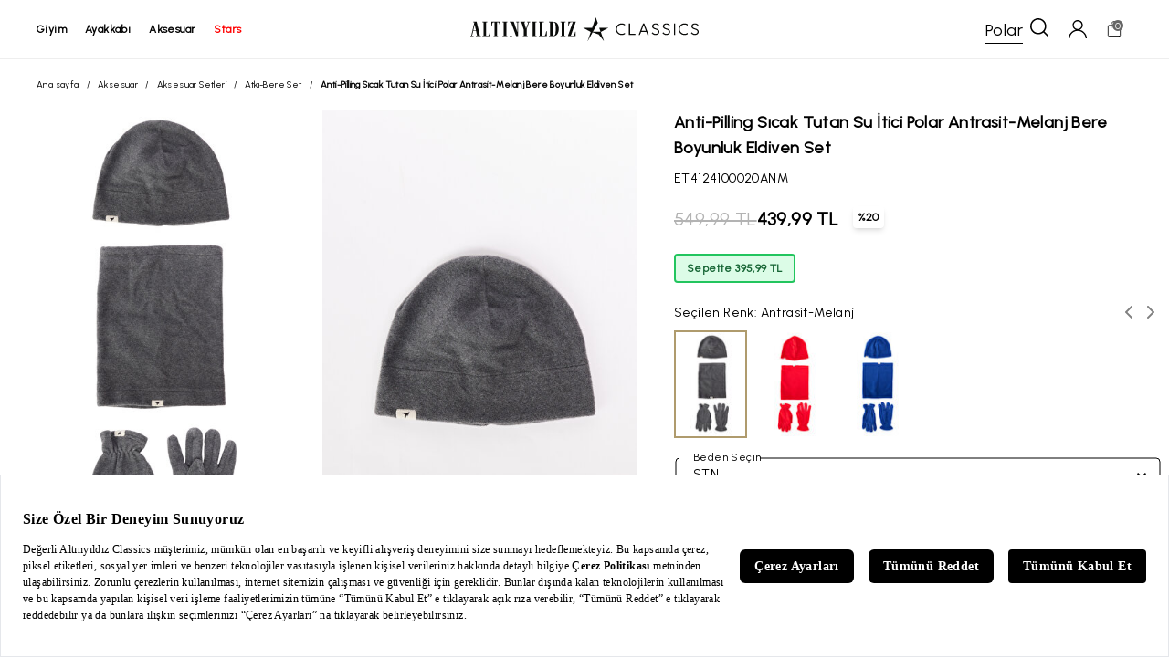

--- FILE ---
content_type: text/html; charset=utf-8
request_url: https://www.altinyildizclassics.com/erkek-anti-pilling-sicak-tutan-su-itici-polar-antrasit-melanj-bere-boyunluk-eldiven-set-p
body_size: 81370
content:
<!DOCTYPE html><html lang=tr class=html-product-details-page><head><title>Anti-Pilling S&#x131;cak Tutan Su &#x130;tici Polar Antrasit-Melanj Bere Boyunluk Eldiven Set | Alt&#x131;ny&#x131;ld&#x131;z Classics</title><meta charset=UTF-8><meta name=description content="Anti-Pilling Sıcak Tutan Su İtici Polar Antrasit-Melanj Bere Boyunluk Eldiven Set En İyi Fiyatlar ve Farklı Ödeme Seçenekleriyle Altınyıldız Classics'de!"><meta name=keywords content=""><meta name=generator content=nopCommerce><meta name=viewport content="width=device-width, initial-scale=1"><meta name=google-site-verification content=kGjffyl5JNltaKcqYyUdPJbZUS0314bAV9par-wEZBI><meta name=robots content=index,follow><script src=https://bundles.efilli.com/altinyildizclassics.com.prod.js></script><link rel=preconnect href=https://fonts.googleapis.com><link rel=preconnect href=https://fonts.gstatic.com crossorigin><link href="https://fonts.googleapis.com/css2?family=Urbanist&amp;display=swap" rel=stylesheet><script>(function(n,t,i,r,u){n[r]=n[r]||[];n[r].push({"gtm.start":(new Date).getTime(),event:"gtm.js"});var e=t.getElementsByTagName(i)[0],f=t.createElement(i),o=r!="dataLayer"?"&l="+r:"";f.async=!0;f.src="https://www.googletagmanager.com/gtm.js?id="+u+o;e.parentNode.insertBefore(f,e)})(window,document,"script","dataLayer","GTM-T5333V9")</script><script>(function(){function n(){var n={};return window.location.href.replace(/[?&]+([^=&]+)=([^&]*)/gi,function(t,i,r){n[i]=r}),n}function t(n,t,i){var f,r,u;i?(f="domain="+location.hostname.replace(/^www\./i,"")+";",r=new Date,r.setTime(r.getTime()+864e5*i),u="; expires="+r.toGMTString()):u="";document.cookie=n+"="+t+u+"; SameSite=Lax;secure; path=/;"+f}n().pid&&"Hopi"==n().pid&&(t("hp_lastclick",n().pid,30),n().hopid&&t("hopid",n().hopid,30))})()</script><script>(function(n,t){window[n]||function(){var i=window[n]=function(){return i.q.push(arguments)};i.q=[];i.a=t||{}}()})("ci360",{tenantId:"fea75f1f2700016739a56160"})</script><script async data-efname=ci360 src=https://execution-ci360.altinyildizclassics.com/js/ot-all.min.js id=ob-script-async></script><script>ci360("detachIdentity")</script><script>(function(){const t=new URLSearchParams(window.location.search),n={};["utm_source","utm_medium","utm_campaign","utm_content","utm_influencer","utm_vitrin_user_id","utm_vitrin_product_id","utm_partner","utm_partner_id","utm_session"].forEach(i=>{const r=t.get(i);r&&(n[i]=r)});Object.keys(n).length>0&&sessionStorage.setItem("utm",JSON.stringify(n))})()</script><meta property=og:site_name content="Altınyıldız Classics"><meta property=og:url content=https://www.altinyildizclassics.com/erkek-anti-pilling-sicak-tutan-su-itici-polar-antrasit-melanj-bere-boyunluk-eldiven-set-p><meta property=og:image content=https://images.altinyildizclassics.com/mnresize/500/750/images/ET4124100020ANM_15.jpg><meta property=og:description content="Anti-Pilling Sıcak Tutan Su İtici Polar Antrasit-Melanj Bere Boyunluk Eldiven Set En İyi Fiyatlar ve Farklı Ödeme Seçenekleriyle Altınyıldız Classics'de!"><meta property=og:title content="Anti-Pilling Sıcak Tutan Su İtici Polar Antrasit-Melanj Bere Boyunluk Eldiven Set"><meta property=og:type content=product><meta property=twitter:card content=summary><meta property=twitter:site content="Altınyıldız Classics"><meta property=twitter:title content="Anti-Pilling Sıcak Tutan Su İtici Polar Antrasit-Melanj Bere Boyunluk Eldiven Set"><meta property=twitter:description content="Anti-Pilling Sıcak Tutan Su İtici Polar Antrasit-Melanj Bere Boyunluk Eldiven Set En İyi Fiyatlar ve Farklı Ödeme Seçenekleriyle Altınyıldız Classics'de!"><meta property=twitter:image content=ET4124100020ANM_15.jpg><meta property=twitter:url content=https://www.altinyildizclassics.com/erkek-anti-pilling-sicak-tutan-su-itici-polar-antrasit-melanj-bere-boyunluk-eldiven-set-p><link rel=canonical href=https://www.altinyildizclassics.com/erkek-anti-pilling-sicak-tutan-su-itici-polar-antrasit-melanj-bere-boyunluk-eldiven-set-p><link rel="shortcut icon" href=/icons/icons_0/favicon.ico><script>var google_tag_params={ecomm_pagetype:"product",ecomm_pcat:["Aksesuar&#x27;,&#x27;Aksesuar Setleri&#x27;,&#x27;Atk&#x131;-Bere Set"],ecomm_prodid:["ET4124100020ANM"],ecomm_pname:["Anti-Pilling S&#x131;cak Tutan Su &#x130;tici Polar Antrasit-Melanj Bere Boyunluk Eldiven Set"]}</script><script type=application/ld+json>{"@context":"https://schema.org/","@type":"Product","name":"Anti-Pilling Sıcak Tutan Su İtici Polar Antrasit-Melanj Bere Boyunluk Eldiven Set","image":["https://images.altinyildizclassics.com/mnresize/460/690/images/ET4124100020ANM_15.jpg","https://images.altinyildizclassics.com/mnresize/460/690/images/ET4124100020ANM_16.jpg","https://images.altinyildizclassics.com/mnresize/460/690/images/ET4124100020ANM_17.jpg","https://images.altinyildizclassics.com/mnresize/460/690/images/ET4124100020ANM_18.jpg","https://images.altinyildizclassics.com/mnresize/460/690/images/ET4124100020ANM_19.jpg","https://images.altinyildizclassics.com/mnresize/460/690/images/ET4124100020ANM_20.jpg"],"description":"Anti-Pilling Sıcak Tutan Su İtici Polar Antrasit-Melanj Bere Boyunluk Eldiven Set En İyi Fiyatlar ve Farklı Ödeme Seçenekleriyle Altınyıldız Classics'de!","brand":{"@type":"Brand","name":"Altınyıldız Classics"},"sku":"ET4124100020ANM","offers":{"@type":"Offer","url":"'https://www.altinyildizclassics.com/'erkek-anti-pilling-sicak-tutan-su-itici-polar-antrasit-melanj-bere-boyunluk-eldiven-set-p","priceCurrency":"TRY","price":"549.99","availability":"https://schema.org/InStock","itemCondition":"https://schema.org/NewCondition"}}</script><script>(function(){localStorage.isAuthenticated="False"})()</script><link rel=stylesheet href="/Themes/BrTheme/Content/app/dist/app.css?v=0.11.80"><body><svg xmlns=http://www.w3.org/2000/svg xmlns:xlink=http://www.w3.org/1999/xlink width=0 height=0><symbol id=account viewBox="0 0 15 15"><g fill-rule=evenodd><g fill-rule=nonzero><g><path d="M7.53 0c2.327 0 4.225 1.883 4.225 4.19 0 1.64-1.04 3.158-2.571 3.826C12.55 8.806 14.939 11.66 15 15h-.98c-.183-3.4-3-6.134-6.49-6.134-3.55 0-6.367 2.733-6.49 6.134H0c.122-3.34 2.51-6.194 5.816-6.984-1.53-.668-2.51-2.186-2.51-3.826C3.306 1.883 5.204 0 7.531 0zm0 1.032c-1.775 0-3.244 1.397-3.244 3.158s1.47 3.158 3.245 3.158c1.775 0 3.183-1.397 3.183-3.158 0-1.76-1.408-3.158-3.183-3.158z" transform="translate(-556.000000, -499.000000) translate(200.000000, 447.000000) translate(356.000000, 52.000000)" /></g></g></g></symbol><symbol id=ac-star x=0px y=0px viewBox="0 0 483 455" style="enable-background:new 0 0 483 455" xml:space=preserve><polygon points="339.92,281.71 483,203.08 482.14,199.74 310.51,199.74 308.83,202.1 335.05,278.82 184.38,278.82 279.76,106.48
	279.89,105.03 243.05,0 239.68,0.01 171,199.74 0.48,199.74 -0.38,203.08 142.79,281.76 83.89,453.07 87.13,454.51 179.16,288.23
	299.48,330.97 395.76,454.74 398.85,453.07 " /></symbol><symbol id=address-pin viewBox="0 0 20 28"><g fill-rule=evenodd><g fill-rule=nonzero><g><path d="M10 0C4.486 0 0 4.416 0 9.844c0 1.834.516 3.623 1.493 5.176L9.43 27.612c.152.241.42.388.708.388h.006c.291-.002.56-.153.709-.399l7.736-12.714c.922-1.52 1.41-3.264 1.41-5.043C20 4.416 15.514 0 10 0zm0 1.63c4.595 0 8.339 3.69 8.339 8.214 0 1.483-.412 2.936-1.18 4.2l-7.033 11.56L2.91 14.156c-.813-1.293-1.253-2.784-1.253-4.312C1.656 5.32 5.405 1.63 10 1.63zm0 3.292c-2.757 0-5 2.208-5 4.922 0 2.696 2.207 4.922 5 4.922 2.828 0 5-2.255 5-4.922 0-2.714-2.243-4.922-5-4.922zm0 1.63c1.838 0 3.339 1.482 3.339 3.292 0 1.787-1.462 3.292-3.339 3.292-1.848 0-3.344-1.478-3.344-3.292 0-1.81 1.506-3.292 3.344-3.292z" transform="translate(-200.000000, -1826.000000) translate(200.000000, 1757.000000) translate(0.000000, 69.000000)" /></g></g></g></symbol><symbol id=back-arrow viewBox="0 0 16 14"><g fill-rule=evenodd><g fill-rule=nonzero><g><path d="M0 7L0.666 7.77 6.072 14 7.901 12.461 4.195 8.187 16 8.187 16 5.813 4.195 5.813 7.901 1.539 6.072 0 0.666 6.23z" transform="translate(-432.000000, -358.000000) translate(200.000000, 295.000000) translate(232.000000, 63.000000)" /></g></g></g></symbol><symbol id=basket viewBox="0 0 24 24"><path d="M16 10V6C16 3.791 14.209 2 12 2V2C9.791 2 8 3.791 8 6V10" stroke=currentColor stroke-linecap=round stroke-linejoin=round fill=none /><path fill-rule=evenodd clip-rule=evenodd d="M19 21H5C4.448 21 4 20.552 4 20V8C4 7.448 4.448 7 5 7H19C19.552 7 20 7.448 20 8V20C20 20.552 19.552 21 19 21Z" stroke=currentColor stroke-linecap=round stroke-linejoin=round fill=none /></symbol><symbol id=basket-2 viewBox="222.903 157.991 80.526 94"><title>C3239C31-D300-419C-9B42-BD9EE48483E5</title><g stroke=none stroke-width=1 fill-rule=evenodd transform="matrix(1, 0, 0, 1, 243.878098, 185.413559)"><g id=Assets-GUI transform="translate(-200.000000, -1481.000000)"><g id=Ürün-Detay transform="translate(200.000000, 1432.000000)"><g id=find_Size transform="translate(0.000000, 49.000000)"><g id=clothes-hanger transform="translate(5.000000, 7.000000)" fill-rule=nonzero><title>B58F168D-DC00-4049-891A-E6556B9A9922</title><g id=g-1 stroke=none stroke-width=1 fill-rule=evenodd transform="matrix(1, 0, 0, 1, -11.159998, -15.972013)"><g id=g-2 transform="translate(-900.000000, -1916.000000)"><g id=Ödeme transform="translate(200.000000, 1757.000000)"><g id=order_Summary_BlackBorder transform="translate(700.000000, 159.000000)"><g fill-rule=evenodd transform="matrix(1, 0, 0, 1, -1.311711, -1.000999)"><g><g><g transform="translate(-1140.000000, -833.000000) translate(200.000000, 786.000000) translate(940.000000, 47.000000)"><title>2C352858-823D-4F3C-BAB7-3ED5F24CCA0C</title><g id=g-3 stroke=none stroke-width=1 fill-rule=evenodd transform="matrix(1, 0, 0, 1, -1.096023, 0.313153)"><g id=g-4 transform="translate(-264.000000, -1916.000000)"><g id=g-5 transform="translate(200.000000, 1757.000000)"><g id=inBasket_Products_BlackBorder transform="translate(64.000000, 159.000000)"><g id=shopping-bag transform="matrix(5.158867, 0, 0, 5.158867, -8.321312, -17.06251)" fill-rule=nonzero><path d="M13.9878613,17.2444306 L12.9589017,5.04912919 C12.9308208,4.71608612 12.6685434,4.46098565 12.3543931,4.46098565 L10.2324624,4.46098565 L10.2324624,3.44247847 C10.2324624,1.54429665 8.78147977,0 6.99797688,0 C5.21455491,0 3.7637341,1.54429665 3.7637341,3.44247847 L3.7637341,4.46098565 L1.64034682,4.46098565 C1.32619653,4.46098565 1.06391908,4.71608612 1.03583815,5.04912919 L0.00283236994,17.2924019 C-0.0123815029,17.4730909 0.0444277457,17.6521435 0.159421965,17.7859809 C0.274416185,17.9198182 0.43699422,17.9960383 0.60734104,17.9960383 L13.3874798,17.9960383 C13.3879653,17.9960383 13.3886127,17.9960383 13.3890983,17.9960383 C13.7243699,17.9960383 13.9960347,17.7068325 13.9960347,17.3501053 C13.9960347,17.3141914 13.9932023,17.2787943 13.9878613,17.2444306 Z M4.97760694,3.44247847 C4.97760694,2.25663158 5.88396532,1.29186603 6.9980578,1.29186603 C8.11223121,1.29186603 9.01867052,2.25663158 9.01867052,3.44247847 L9.01867052,4.46098565 L4.97760694,4.46098565 L4.97760694,3.44247847 Z M1.27124855,16.7042584 L2.19524855,5.75285167 L3.7637341,5.75285167 L3.7637341,6.90795215 C3.7637341,7.26467943 4.03539884,7.55388517 4.37067052,7.55388517 C4.7059422,7.55388517 4.97760694,7.26467943 4.97760694,6.90795215 L4.97760694,5.75285167 L9.01867052,5.75285167 L9.01867052,6.90795215 C9.01867052,7.26467943 9.29033526,7.55388517 9.62560694,7.55388517 C9.96087861,7.55388517 10.2325434,7.26467943 10.2325434,6.90795215 L10.2325434,5.75285167 L11.7995723,5.75285167 L12.7235723,16.7042584 L1.27124855,16.7042584 L1.27124855,16.7042584 Z" id=Shape /></g></g></g></g></g></g></g></g></g></g></g></g></g></g></g></g></g></g></symbol><symbol id=check viewBox="0 0 20 20"><g fill-rule=evenodd><g fill=#FFF fill-rule=nonzero stroke=#000><g><path d="M16.347.716l2.972 2.25L8.217 19.27.685 13.165l2.23-3.046 4.496 3.678L16.347.716z" transform="translate(-647.000000, -1326.000000) translate(200.000000, 1273.000000) translate(447.000000, 53.000000)" /></g></g></g></symbol><symbol id=chevron-down viewBox="0 0 10 6"><g fill-rule=evenodd><g fill-rule=nonzero><g><path d="M5 0L4.45 0.506 0 4.61 1.099 6 5 2.401 8.901 6 10 4.61 5.55 0.506z" transform="translate(-282.000000, -362.000000) translate(200.000000, 295.000000) translate(82.000000, 67.000000) translate(5.000000, 3.000000) scale(1, -1) translate(-5.000000, -3.000000)" /></g></g></g></symbol><symbol id=chevron-left viewBox="0 0 6 10"><g fill-rule=evenodd><g fill-rule=nonzero><g><path d="M3 2L2.45 2.506 -2 6.61 -0.901 8 3 4.401 6.901 8 8 6.61 3.55 2.506z" transform="translate(-226.000000, -360.000000) translate(200.000000, 295.000000) translate(26.000000, 65.000000) translate(3.000000, 5.000000) scale(-1, 1) rotate(-270.000000) translate(-3.000000, -5.000000)" /></g></g></g></symbol><symbol id=chevron-right viewBox="0 0 6 10"><g fill-rule=evenodd><g fill-rule=nonzero><g><path d="M3 2L2.45 2.506 -2 6.61 -0.901 8 3 4.401 6.901 8 8 6.61 3.55 2.506z" transform="translate(-200.000000, -360.000000) translate(200.000000, 295.000000) translate(0.000000, 65.000000) translate(3.000000, 5.000000) rotate(-270.000000) translate(-3.000000, -5.000000)" /></g></g></g></symbol><symbol id=chevron-up viewBox="0 0 10 6"><g fill-rule=evenodd><g fill-rule=nonzero><g><path d="M5 0L4.45 0.506 0 4.61 1.099 6 5 2.401 8.901 6 10 4.61 5.55 0.506z" transform="translate(-252.000000, -362.000000) translate(200.000000, 295.000000) translate(52.000000, 67.000000)" /></g></g></g></symbol><symbol id=close viewBox="0 0 13 13"><g fill-rule=evenodd><g fill-rule=nonzero><g><path d="M11.611 0L6.5 5.111 1.389 0 0 1.389 5.111 6.5 0 11.611 1.389 13 6.5 7.889 11.611 13 13 11.611 7.889 6.5 13 1.389z" transform="translate(-692.000000, -359.000000) translate(200.000000, 295.000000) translate(492.000000, 64.000000)" /></g></g></g></symbol><symbol id=credit-card viewBox="237.582 177.484 58.057 46.871"><title>C3239C31-D300-419C-9B42-BD9EE48483E5</title><g stroke=none stroke-width=1 fill-rule=evenodd transform="matrix(1, 0, 0, 1, 243.878098, 185.413559)"><g id=Assets-GUI transform="translate(-200.000000, -1481.000000)"><g id=Ürün-Detay transform="translate(200.000000, 1432.000000)"><g id=find_Size transform="translate(0.000000, 49.000000)"><g id=clothes-hanger transform="translate(5.000000, 7.000000)" fill-rule=nonzero><title>B58F168D-DC00-4049-891A-E6556B9A9922</title><g id=g-1 stroke=none stroke-width=1 fill-rule=evenodd transform="matrix(1, 0, 0, 1, -11.159998, -15.972013)"><g id=g-2 transform="translate(-900.000000, -1916.000000)"><g id=Ödeme transform="translate(200.000000, 1757.000000)"><g id=order_Summary_BlackBorder transform="translate(700.000000, 159.000000)"><g fill-rule=evenodd transform="matrix(1, 0, 0, 1, -1.311711, -1.000999)"><g><g><g transform="translate(-1140.000000, -833.000000) translate(200.000000, 786.000000) translate(940.000000, 47.000000)"><title>2C352858-823D-4F3C-BAB7-3ED5F24CCA0C</title><g id=g-3 stroke=none stroke-width=1 fill-rule=evenodd transform="matrix(1, 0, 0, 1, -1.096023, 0.313153)"><g id=g-4 transform="translate(-264.000000, -1916.000000)"><g id=g-5 transform="translate(200.000000, 1757.000000)"><g id=inBasket_Products_BlackBorder transform="translate(64.000000, 159.000000)"><g fill-rule=evenodd transform="matrix(1, 0, 0, 1, 7.793294, 3.800616)"><g><g><g transform="translate(-200.000000, -835.000000) translate(200.000000, 786.000000) translate(0.000000, 49.000000)"><title>C3239C31-D300-419C-9B42-BD9EE48483E5</title><g fill-rule=evenodd transform="matrix(1, 0, 0, 1, -6.344975, 0.113778)"><g><g><g transform="translate(-1288.000000, -833.000000) translate(200.000000, 786.000000) translate(1088.000000, 47.000000)"><title>B2202D3B-3A40-4B85-81BC-594FAB501CBA</title><g id=g-6 stroke=none stroke-width=1 fill-rule=evenodd transform="matrix(1, 0, 0, 1, 6.067307, 0.587157)"><g id=g-7 transform="translate(-688.000000, -1916.000000)"><g id=g-8 transform="translate(200.000000, 1757.000000)"><g id=payment_Info_BlackBorder transform="translate(488.000000, 159.000000)"><g id=credit-card transform="translate(12.000000, 14.000000)" fill-rule=nonzero><path d="M 38.285 -16.232 L -14.429 -16.232 C -15.535 -16.232 -16.432 -15.294 -16.432 -14.137 L -16.432 -3.941 L -16.432 1.803 L -16.432 26.937 C -16.432 28.095 -15.535 29.032 -14.429 29.032 L 38.285 29.032 C 39.391 29.032 40.288 28.095 40.288 26.937 L 40.288 1.803 L 40.288 -3.941 L 40.288 -14.137 C 40.288 -15.294 39.391 -16.232 38.285 -16.232 Z M 36.281 -12.042 L 36.281 -6.036 L -12.424 -6.036 L -12.424 -12.042 L 36.281 -12.042 Z M -12.424 24.842 L -12.424 3.898 L 36.281 3.898 L 36.281 24.842 L -12.424 24.842 L -12.424 24.842 Z" id=Shape /><path d="M 7.718 8.62 L -7.513 8.62 C -8.62 8.62 -9.518 9.559 -9.518 10.714 C -9.518 11.872 -8.62 12.809 -7.513 12.809 L 7.718 12.809 C 8.825 12.809 9.723 11.872 9.723 10.714 C 9.723 9.559 8.825 8.62 7.718 8.62 Z" id=Path /></g></g></g></g></g></g></g></g></g></g></g></g></g></g></g></g></g></g></g></g></g></g></g></g></g></g></g></g></g></g></symbol><symbol id=credit-cards viewBox="237.582 177.484 53.188 42.709"><title>C3239C31-D300-419C-9B42-BD9EE48483E5</title><g fill-rule=evenodd transform="matrix(1, 0, 0, 1, 242.63028, 176.536575)"><g><g><g transform="translate(-696.000000, -833.000000) translate(200.000000, 786.000000) translate(496.000000, 47.000000)"><path fill-rule=nonzero d="M 6.86 1.278 C 5.107 1.278 3.669 2.77 3.669 4.578 L 3.669 10.018 L -1.615 10.018 C -3.371 10.018 -4.807 11.5 -4.807 13.312 L -4.807 40.146 C -4.807 41.956 -3.371 43.445 -1.618 43.445 L 36.237 43.445 C 37.99 43.445 39.434 41.956 39.434 40.146 L 39.434 34.705 L 44.708 34.705 C 46.462 34.705 47.901 33.225 47.901 31.414 L 47.901 4.578 C 47.901 2.77 46.462 1.278 44.708 1.278 L 6.86 1.278 Z M 6.86 3.217 L 44.709 3.217 C 45.455 3.217 46.025 3.81 46.025 4.578 L 46.025 31.414 C 46.025 32.183 45.455 32.766 44.709 32.766 L 39.439 32.766 L 39.439 13.309 C 39.439 13.084 39.412 12.866 39.37 12.656 C 39.114 11.37 38.126 10.349 36.88 10.085 C 36.672 10.041 36.459 10.018 36.24 10.018 L 5.551 10.018 L 5.551 4.578 C 5.551 3.813 6.117 3.217 6.86 3.217 Z M -1.612 11.957 L 36.24 11.957 C 36.983 11.957 37.557 12.547 37.557 13.315 L 37.557 18.124 L -2.922 18.124 L -2.922 13.309 C -2.922 12.543 -2.358 11.957 -1.612 11.957 Z M -2.925 20.067 L 37.555 20.067 L 37.555 23.771 L -2.925 23.771 L -2.925 20.067 Z M -2.925 25.712 L 37.555 25.712 L 37.555 40.146 C 37.555 40.915 36.983 41.505 36.237 41.505 L -1.611 41.505 C -2.356 41.505 -2.922 40.915 -2.922 40.146 L -2.922 25.712 Z M 24.773 29.912 C 24.254 29.912 23.834 30.349 23.837 30.887 L 23.837 35.907 C 23.837 36.442 24.256 36.875 24.773 36.878 L 31.554 36.878 C 32.07 36.878 32.489 36.442 32.492 35.907 L 32.492 30.885 C 32.492 30.628 32.395 30.382 32.219 30.2 C 32.041 30.015 31.802 29.912 31.554 29.912 L 24.773 29.912 Z M 3.102 30.713 C 2.582 30.713 2.161 31.148 2.161 31.682 C 2.161 32.218 2.582 32.653 3.102 32.653 L 12.963 32.653 C 13.483 32.653 13.904 32.218 13.904 31.682 C 13.904 31.148 13.483 30.713 12.963 30.713 L 3.102 30.713 Z M 25.72 31.851 L 30.61 31.851 L 30.61 34.936 L 25.72 34.936 L 25.72 31.851 Z M 3.102 35.079 C 2.76 35.072 2.443 35.254 2.27 35.557 C 2.098 35.861 2.098 36.236 2.27 36.54 C 2.443 36.843 2.76 37.025 3.102 37.017 L 7.317 37.017 C 7.659 37.025 7.975 36.843 8.146 36.54 C 8.32 36.236 8.32 35.861 8.146 35.557 C 7.975 35.254 7.656 35.072 7.317 35.079 L 3.099 35.079 Z" /></g></g></g></g></symbol><symbol id=delete x=0px y=0px viewBox="0 0 512 512" style="enable-background:new 0 0 512 512" xml:space=preserve><g><g><path d="M408.299,98.512l-32.643,371.975H136.344L103.708,98.512l-41.354,3.625l33.232,378.721
			C97.335,498.314,112.481,512,130.076,512h251.849c17.588,0,32.74-13.679,34.518-31.391l33.211-378.472L408.299,98.512z" /></g></g><g><g><path d="M332.108,0H179.892c-19.076,0-34.595,15.519-34.595,34.595v65.73h41.513V41.513h138.378v58.811h41.513v-65.73
			C366.703,15.519,351.184,0,332.108,0z" /></g></g><g><g><path d="M477.405,79.568H34.595c-11.465,0-20.757,9.292-20.757,20.757s9.292,20.757,20.757,20.757h442.811
			c11.465,0,20.757-9.292,20.757-20.757S488.87,79.568,477.405,79.568z" /></g></g><g>
</g><g>
</g><g>
</g><g>
</g><g>
</g><g>
</g><g>
</g><g>
</g><g>
</g><g>
</g><g>
</g><g>
</g><g>
</g><g>
</g><g>
</g></symbol><symbol id=edit style="enable-background:new 0 0 24 24" viewBox="0 0 24 24" xml:space=preserve><path d="M19.607,18.746c0,0.881-0.716,1.624-1.597,1.624H5.231c-0.881,0-1.597-0.743-1.597-1.624V5.967  c0-0.881,0.716-1.571,1.597-1.571h7.454V3.332H5.231c-1.468,0-2.662,1.168-2.662,2.636v12.778c0,1.468,1.194,2.688,2.662,2.688  h12.778c1.468,0,2.662-1.221,2.662-2.688v-7.428h-1.065V18.746z" /><path d="M20.807,3.17c-0.804-0.805-2.207-0.805-3.012,0l-7.143,7.143c-0.068,0.068-0.117,0.154-0.14,0.247L9.76,13.571  c-0.045,0.181,0.008,0.373,0.14,0.506c0.101,0.101,0.237,0.156,0.376,0.156c0.043,0,0.086-0.005,0.129-0.016l3.012-0.753  c0.094-0.023,0.179-0.072,0.247-0.14l7.143-7.143c0.402-0.402,0.624-0.937,0.624-1.506S21.21,3.572,20.807,3.17z M13.016,12.467  l-2.008,0.502l0.502-2.008l5.909-5.909l1.506,1.506L13.016,12.467z M20.054,5.428l-0.376,0.376l-1.506-1.506l0.376-0.376  c0.402-0.402,1.104-0.402,1.506,0c0.201,0.201,0.312,0.468,0.312,0.753C20.366,4.96,20.255,5.227,20.054,5.428z" /></symbol><symbol id=facebook style="enable-background:new 0 0 24 24" viewBox="0 0 24 24"><path d="m15.997 3.985h2.191v-3.816c-.378-.052-1.678-.169-3.192-.169-3.159 0-5.323 1.987-5.323 5.639v3.361h-3.486v4.266h3.486v10.734h4.274v-10.733h3.345l.531-4.266h-3.877v-2.939c.001-1.233.333-2.077 2.051-2.077z" /></symbol><symbol id=filter viewBox="0 0 17 15"><g fill-rule=evenodd><g fill-rule=nonzero><g><g><path d="M4.928 0c-.986 0-1.824.675-2.095 1.6H.591C.246 1.6 0 1.875 0 2.225s.271.625.616.625h2.242c.246.925 1.109 1.6 2.094 1.6 1.01 0 1.848-.675 2.119-1.6h9.091c.345 0 .616-.275.616-.625s-.27-.625-.616-.625H7.071C6.775.675 5.938 0 4.928 0zm.024 1.25c.518 0 .961.425.961.975s-.443.975-.96.975c-.518 0-.962-.425-.962-.975s.444-.975.961-.975zM12.343 5c-.985 0-1.823.675-2.094 1.6H.616c-.37 0-.616.275-.616.625s.271.625.616.625h9.633c.247.925 1.109 1.6 2.094 1.6 1.01 0 1.848-.675 2.12-1.6h1.7c.344 0 .615-.275.615-.625s-.27-.625-.616-.625h-1.7c-.27-.925-1.108-1.6-2.119-1.6zm.025 1.25c.518 0 .961.425.961.975s-.443.975-.96.975c-.518 0-.962-.425-.962-.975s.42-.975.961-.975zM7.884 10.5c-.985 0-1.823.675-2.094 1.6H.616c-.37 0-.616.275-.616.625s.271.625.616.625h5.198c.247.925 1.11 1.6 2.095 1.6 1.01 0 1.848-.675 2.119-1.6h6.134c.345 0 .616-.275.616-.625s-.27-.625-.616-.625h-6.16c-.27-.925-1.108-1.6-2.118-1.6zm.025 1.25c.517 0 .96.425.96.975s-.443.975-.96.975c-.518 0-.961-.425-.961-.975.024-.55.443-.975.96-.975z" transform="translate(-390.000000, -1329.000000) translate(200.000000, 1273.000000) translate(190.000000, 56.000000)" /></g></g></g></g></symbol><symbol id=find-size viewBox="222.903 157.991 80.526 94"><title>C3239C31-D300-419C-9B42-BD9EE48483E5</title><g stroke=none stroke-width=1 fill-rule=evenodd transform="matrix(1, 0, 0, 1, 243.878098, 185.413559)"><g id=Assets-GUI transform="translate(-200.000000, -1481.000000)"><g id=Ürün-Detay transform="translate(200.000000, 1432.000000)"><g id=find_Size transform="translate(0.000000, 49.000000)"><g id=clothes-hanger transform="translate(5.000000, 7.000000)" fill-rule=nonzero><path d="M 49.648 21.924 L 16.522 4.716 L 16.522 3.435 C 16.522 1.975 17.451 0.617 18.948 -0.11 C 22.319 -1.744 24.321 -4.896 24.177 -8.332 C 23.98 -12.977 19.768 -16.754 14.587 -16.931 C 11.846 -17.024 9.251 -16.136 7.278 -14.436 C 5.305 -12.732 4.217 -10.442 4.217 -7.985 C 4.217 -6.836 5.257 -5.906 6.537 -5.906 C 7.818 -5.906 8.859 -6.836 8.859 -7.985 C 8.859 -9.301 9.44 -10.527 10.497 -11.437 C 11.551 -12.348 12.941 -12.824 14.411 -12.772 C 17.181 -12.678 19.433 -10.658 19.539 -8.175 C 19.616 -6.333 18.543 -4.644 16.737 -3.77 C 13.741 -2.314 11.88 0.446 11.88 3.435 L 11.88 4.716 L -21.247 21.924 C -23.811 23.257 -25.406 25.736 -25.406 28.393 C -25.406 32.518 -21.663 35.87 -17.066 35.87 L 45.466 35.87 C 50.066 35.87 53.806 32.518 53.806 28.393 C 53.806 25.736 52.213 23.257 49.648 21.924 L 49.648 21.924 Z M 45.466 31.711 L -17.066 31.711 C -19.105 31.711 -20.764 30.224 -20.764 28.393 C -20.764 27.214 -20.057 26.115 -18.919 25.524 L 14.2 8.318 L 47.321 25.524 C 48.458 26.115 49.164 27.214 49.164 28.393 C 49.164 30.224 47.507 31.711 45.466 31.711 L 45.466 31.711 Z" id=XMLID_1906_ /></g></g></g></g></g></symbol><symbol id=havale viewBox="0 0 20 20"><g fill-rule=nonzero><path d="M8.322 3.6H9.54v3.161l3.704-1.342v.972L9.541 7.732v.524l2.006-.709 1.698-.632v.925c0 .041-.01.062-.03.062l-3.566 1.28c-.041.02-.077.04-.108.06v5.228a4.699 4.699 0 0 0 2.485-1.064 4.67 4.67 0 0 0 1.59-2.42c.112-.442.17-.885.17-1.327h1.234c0 .998-.242 1.938-.725 2.822a5.485 5.485 0 0 1-1.39 1.758 5.885 5.885 0 0 1-1.836 1.11c-.885.339-1.8.457-2.748.354V9.675l-.2.077-2.115.755v-.971l2.315-.833v-.54a8.067 8.067 0 0 1-.818.309l-1.219.447-.1.03c-.067.021-.126.037-.178.047v-.971l2.315-.817V3.6z" /><path d="M1.95 7.839a8.21 8.21 0 0 1 3.875-5.045 8.35 8.35 0 0 1 6.325-.824c1.5.4 2.8 1.173 3.85 2.272l-.95.55 3.076 1.299.4-3.297-1.05.6A9.943 9.943 0 0 0 5 1.344C.6 3.868-1.125 9.238.75 13.783l1.45-.849a8.44 8.44 0 0 1-.25-5.095zM19.25 6.19l-1.45.85a8.144 8.144 0 0 1 .25 5.12 8.21 8.21 0 0 1-3.874 5.045 8.35 8.35 0 0 1-6.326.824c-1.5-.4-2.8-1.174-3.85-2.273l.975-.574L1.9 13.883l-.4 3.322 1-.575c3.075 3.497 8.3 4.446 12.476 2.023A9.996 9.996 0 0 0 19.25 6.19z" /></g></symbol><symbol id=heart viewBox="0 -28 512.001 512"><path d="m256 455.515625c-7.289062 0-14.316406-2.640625-19.792969-7.4375-20.683593-18.085937-40.625-35.082031-58.21875-50.074219l-.089843-.078125c-51.582032-43.957031-96.125-81.917969-127.117188-119.3125-34.644531-41.804687-50.78125-81.441406-50.78125-124.742187 0-42.070313 14.425781-80.882813 40.617188-109.292969 26.503906-28.746094 62.871093-44.578125 102.414062-44.578125 29.554688 0 56.621094 9.34375 80.445312 27.769531 12.023438 9.300781 22.921876 20.683594 32.523438 33.960938 9.605469-13.277344 20.5-24.660157 32.527344-33.960938 23.824218-18.425781 50.890625-27.769531 80.445312-27.769531 39.539063 0 75.910156 15.832031 102.414063 44.578125 26.191406 28.410156 40.613281 67.222656 40.613281 109.292969 0 43.300781-16.132812 82.9375-50.777344 124.738281-30.992187 37.398437-75.53125 75.355469-127.105468 119.308594-17.625 15.015625-37.597657 32.039062-58.328126 50.167969-5.472656 4.789062-12.503906 7.429687-19.789062 7.429687zm-112.96875-425.523437c-31.066406 0-59.605469 12.398437-80.367188 34.914062-21.070312 22.855469-32.675781 54.449219-32.675781 88.964844 0 36.417968 13.535157 68.988281 43.882813 105.605468 29.332031 35.394532 72.960937 72.574219 123.476562 115.625l.09375.078126c17.660156 15.050781 37.679688 32.113281 58.515625 50.332031 20.960938-18.253907 41.011719-35.34375 58.707031-50.417969 50.511719-43.050781 94.136719-80.222656 123.46875-115.617188 30.34375-36.617187 43.878907-69.1875 43.878907-105.605468 0-34.515625-11.605469-66.109375-32.675781-88.964844-20.757813-22.515625-49.300782-34.914062-80.363282-34.914062-22.757812 0-43.652344 7.234374-62.101562 21.5-16.441406 12.71875-27.894532 28.796874-34.609375 40.046874-3.453125 5.785157-9.53125 9.238282-16.261719 9.238282s-12.808594-3.453125-16.261719-9.238282c-6.710937-11.25-18.164062-27.328124-34.609375-40.046874-18.449218-14.265626-39.34375-21.5-62.097656-21.5zm0 0" /></symbol><symbol id=heart-filled x=0px y=0px viewBox="0 0 512 512" style="enable-background:new 0 0 512 512" xml:space=preserve><g><g><path d="M376,30c-27.783,0-53.255,8.804-75.707,26.168c-21.525,16.647-35.856,37.85-44.293,53.268
			c-8.437-15.419-22.768-36.621-44.293-53.268C189.255,38.804,163.783,30,136,30C58.468,30,0,93.417,0,177.514
			c0,90.854,72.943,153.015,183.369,247.118c18.752,15.981,40.007,34.095,62.099,53.414C248.38,480.596,252.12,482,256,482
			s7.62-1.404,10.532-3.953c22.094-19.322,43.348-37.435,62.111-53.425C439.057,330.529,512,268.368,512,177.514
			C512,93.417,453.532,30,376,30z" /></g></g></symbol><symbol id=fav-btn viewBox="0 0 20 20"><path fill-rule=evenodd clip-rule=evenodd d="M9.99967 2.41309L12.4455 7.40725L17.9163 8.21309L13.958 12.0981L14.8922 17.5864L9.99967 14.9939L5.10717 17.5864L6.04134 12.0981L2.08301 8.21309L7.55301 7.40725L9.99967 2.41309Z" stroke=currentColor stroke-linecap=round stroke-linejoin=round fill=none /></symbol><symbol id=fav-btn-active viewBox="0 0 20 20"><path d="M10 1.91309C10.1907 1.91321 10.3643 2.02211 10.4482 2.19336L12.7783 6.9502L17.9893 7.71875C18.177 7.74644 18.3328 7.87816 18.3916 8.05859C18.4503 8.23902 18.402 8.43741 18.2666 8.57031L14.4941 12.2715L15.3848 17.5029C15.4165 17.6904 15.3395 17.8796 15.1855 17.9912C15.0312 18.1027 14.8265 18.1174 14.6582 18.0283L9.99902 15.5586L5.34082 18.0283C5.1726 18.1172 4.96865 18.1027 4.81445 17.9912C4.66031 17.8797 4.5825 17.6905 4.61426 17.5029L5.50488 12.2715L1.73242 8.57031C1.59714 8.43745 1.54887 8.23893 1.60742 8.05859C1.66615 7.87829 1.82224 7.74662 2.00977 7.71875L7.21875 6.9502L9.55078 2.19336L9.58594 2.13184C9.6781 1.99621 9.83303 1.91315 10 1.91309Z" fill=url(#paint0_linear_fav_btn) /><defs><linearGradient id=paint0_linear_fav_btn x1=2.5 y1=15.5 x2=16.5 y2=3.5 gradientUnits=userSpaceOnUse><stop offset=0.2 stop-color=#A78B47 /><stop offset=0.5 stop-color=#E3C475 /><stop offset=0.8 stop-color=#A78B47 /></linearGradient></defs></symbol><g>
</g><g>
</g><g>
</g><g>
</g><g>
</g><g>
</g><g>
</g><g>
</g><g>
</g><symbol id=info viewBox="0 0 19 19"><g fill-rule=evenodd><g fill=#A20000 fill-rule=nonzero><g><g><path d="M17.65 9.5c0 .397-.028.793-.08 1.187.01-.06.016-.12.025-.18-.106.772-.31 1.529-.614 2.247l.067-.162c-.175.41-.378.808-.612 1.188-.115.185-.234.365-.363.54l-.087.12-.054.07c-.072.096.108-.138.033-.043-.067.085-.135.169-.204.252-.282.333-.59.646-.919.934-.076.068-.155.135-.236.2-.039.032-.077.064-.115.093-.038.031-.135.101.043-.034l-.095.072c-.173.13-.351.255-.533.37-.42.267-.858.497-1.315.69l.162-.067c-.718.302-1.474.509-2.247.614l.18-.024c-.787.103-1.587.103-2.375 0l.18.024c-.772-.105-1.528-.31-2.246-.614l.162.067c-.41-.175-.808-.378-1.189-.612-.184-.115-.364-.234-.54-.362l-.12-.088-.069-.054c-.097-.072.137.108.043.034-.086-.068-.169-.135-.252-.205-.333-.282-.646-.59-.935-.919-.067-.076-.135-.155-.2-.236-.031-.038-.063-.077-.092-.115-.032-.038-.102-.135.034.043l-.072-.095c-.131-.173-.255-.35-.37-.533-.268-.419-.497-.858-.69-1.315l.067.162c-.302-.718-.509-1.474-.615-2.246.01.06.016.119.025.18-.104-.788-.104-1.587 0-2.375l-.025.18c.106-.772.31-1.529.615-2.247l-.068.162c.176-.41.378-.808.613-1.188.114-.185.234-.365.362-.54l.088-.12.054-.07c.072-.097-.108.138-.034.043.068-.086.135-.169.205-.252.281-.333.59-.646.918-.934.077-.068.156-.135.237-.2.038-.032.076-.064.115-.093.038-.032.135-.101-.043.034l.094-.072c.174-.13.352-.255.534-.37.419-.267.858-.497 1.315-.69l-.163.067c.719-.302 1.475-.509 2.247-.615-.06.01-.12.016-.18.025.788-.103 1.587-.103 2.375 0l-.18-.025c.772.106 1.528.311 2.247.615l-.163-.068c.41.176.809.379 1.19.613.184.115.364.234.54.362.04.03.078.059.119.088l.07.054c.096.072-.138-.108-.043-.034.085.068.169.135.252.205.333.282.646.59.934.919.068.076.135.155.2.236.032.038.063.076.093.115.031.038.101.135-.034-.043l.072.095c.13.173.254.35.37.533.267.419.497.858.69 1.315l-.067-.162c.301.718.508 1.474.614 2.246l-.024-.18c.051.396.078.793.078 1.189 0 .353.311.69.676.675.364-.016.675-.297.675-.675-.005-1.938-.599-3.877-1.727-5.457-1.136-1.594-2.71-2.803-4.55-3.48-1.845-.68-3.928-.74-5.816-.205-1.821.518-3.494 1.594-4.698 3.057-.64.777-1.144 1.623-1.524 2.553-.372.905-.581 1.866-.658 2.838-.15 1.945.329 3.94 1.342 5.606.977 1.61 2.445 2.94 4.165 3.717.938.423 1.91.69 2.933.81.99.115 1.999.058 2.976-.14 1.862-.378 3.606-1.355 4.919-2.73 1.317-1.38 2.226-3.16 2.512-5.05.076-.504.124-1.01.126-1.52 0-.353-.31-.69-.675-.675-.367.016-.676.298-.676.676z" transform="translate(-270.000000, -1017.000000) translate(200.000000, 957.000000) translate(70.000000, 60.000000)" /><path d="M10.153 13.812v-1.884-2.99-.687c0-.353-.31-.69-.675-.675-.367.016-.676.297-.676.675v5.561c0 .353.31.69.676.675.367-.016.675-.297.675-.675zM10.153 5.753v-.608c0-.354-.31-.691-.675-.676-.367.016-.676.298-.676.676v.608c0 .353.31.69.676.675.367-.016.675-.297.675-.675z" transform="translate(-270.000000, -1017.000000) translate(200.000000, 957.000000) translate(70.000000, 60.000000)" /></g></g></g></g></symbol><symbol id=info-filled viewBox="0 0 19 19"><g fill-rule=evenodd><g><g><g transform="translate(-309.000000, -1017.000000) translate(200.000000, 957.000000) translate(109.000000, 60.000000)"><rect width=19 height=19 fill=#A20000 rx=9.5 /><path fill=#FFF fill-rule=nonzero d="M10.153 13.812v-1.884-2.99-.687c0-.353-.31-.69-.675-.675-.367.016-.676.297-.676.675v5.561c0 .353.31.69.676.675.367-.016.675-.297.675-.675zM10.153 5.753v-.608c0-.354-.31-.691-.675-.676-.367.016-.676.298-.676.676v.608c0 .353.31.69.676.675.367-.016.675-.297.675-.675z" /></g></g></g></g></symbol><symbol id=in-order viewBox="0 0 30 30"><g fill-rule=evenodd><g fill-rule=nonzero><g><path d="M25.81 14.296c-.145-.194-.372-.308-.613-.308H4.806c-.241 0-.468.114-.612.308l-4.04 5.465c-.17.227-.202.531-.082.79.12.257.371.428.654.442l3.532.2v5.37c-.008.355.228.67.57.76l9.976 2.651c.128.035.264.035.392 0l9.977-2.65c.336-.09.57-.396.57-.746V21.19l3.53-.2c.284-.015.535-.186.655-.444s.088-.562-.082-.79l-4.037-5.46zM5.19 15.53h8.432l-2.776 4.487-8.615-.483 2.96-4.004zm.612 5.748l5.427.308h.042c.264 0 .51-.138.65-.364l2.313-3.76v10.753l-8.447-2.243.015-4.694zm18.409 4.694l-8.447 2.243V17.461l2.33 3.767c.139.225.384.363.648.363h.043l5.426-.308v4.688zm.597-10.445l2.96 4.007-8.616.483-2.776-4.49h8.432zM10.917.008c.413-.06.798.221.866.635.092.564.5 2.154 1.25 2.752 1.16.905 2.78.905 3.941 0 .744-.588 1.148-2.182 1.243-2.746.068-.413.453-.696.866-.635.618.092 1.224.25 1.808.475 2.047.783 3.957 1.887 5.66 3.273.272.223.359.604.21.925L24.88 8.832c-.121.28-.395.46-.698.462h-2.824v3.064c0 .425-.343.77-.766.77-.422 0-.765-.345-.765-.77V9.14c0-.766.617-1.387 1.378-1.387h2.488l1.417-3.137c-1.458-1.119-3.066-2.022-4.778-2.681-.258-.1-.521-.183-.79-.25-.232.86-.719 2.2-1.637 2.93-1.711 1.335-4.103 1.335-5.814 0-.922-.733-1.411-2.076-1.644-2.936-.268.067-.532.15-.79.25-1.71.659-3.32 1.562-4.777 2.68l1.43 3.144h2.487c.761 0 1.378.621 1.378 1.387v3.215c0 .425-.343.77-.765.77-.423 0-.766-.345-.766-.77v-3.06H5.82c-.303-.002-.577-.183-.698-.463L3.239 4.705c-.149-.32-.062-.702.21-.924C5.152 2.386 7.062 1.273 9.11.483 9.693.259 10.299.1 10.917.008z" transform="translate(-200.000000, -1011.000000) translate(200.000000, 957.000000) translate(0.000000, 54.000000)" /></g></g></g></symbol><symbol id=instagram viewBox="0 0 512.00096 512.00096"><path d="m373.40625 0h-234.8125c-76.421875 0-138.59375 62.171875-138.59375 138.59375v234.816406c0 76.417969 62.171875 138.589844 138.59375 138.589844h234.816406c76.417969 0 138.589844-62.171875 138.589844-138.589844v-234.816406c0-76.421875-62.171875-138.59375-138.59375-138.59375zm108.578125 373.410156c0 59.867188-48.707031 108.574219-108.578125 108.574219h-234.8125c-59.871094 0-108.578125-48.707031-108.578125-108.574219v-234.816406c0-59.871094 48.707031-108.578125 108.578125-108.578125h234.816406c59.867188 0 108.574219 48.707031 108.574219 108.578125zm0 0" /><path d="m256 116.003906c-77.195312 0-139.996094 62.800782-139.996094 139.996094s62.800782 139.996094 139.996094 139.996094 139.996094-62.800782 139.996094-139.996094-62.800782-139.996094-139.996094-139.996094zm0 249.976563c-60.640625 0-109.980469-49.335938-109.980469-109.980469 0-60.640625 49.339844-109.980469 109.980469-109.980469 60.644531 0 109.980469 49.339844 109.980469 109.980469 0 60.644531-49.335938 109.980469-109.980469 109.980469zm0 0" /><path d="m399.34375 66.285156c-22.8125 0-41.367188 18.558594-41.367188 41.367188 0 22.8125 18.554688 41.371094 41.367188 41.371094s41.371094-18.558594 41.371094-41.371094-18.558594-41.367188-41.371094-41.367188zm0 52.71875c-6.257812 0-11.351562-5.09375-11.351562-11.351562 0-6.261719 5.09375-11.351563 11.351562-11.351563 6.261719 0 11.355469 5.089844 11.355469 11.351563 0 6.257812-5.09375 11.351562-11.355469 11.351562zm0 0" /></symbol><symbol id=key data-name="Layer 1" viewBox="0 0 118.74 122.88"><title>door-key</title><path d=M70,9.81c.14.13.27.26.4.4a34.29,34.29,0,0,1-.21,48.19l-.06.07L100,88.38h0L111.62,100h0l7.12,7.12-11.62,11.61L100,111.62,88.74,122.88,77.12,111.26,88.38,100l-6.14-6.14-13,13L57.65,95.21l13-13L58.47,70.09l-.07.06A34.22,34.22,0,0,1,10,21.75L21.75,10A34.28,34.28,0,0,1,70,9.81ZM61.31,34.2a15.32,15.32,0,0,0-4.47-10.87h0a15.45,15.45,0,0,0-21.76,0L23.32,35.07A15.39,15.39,0,0,0,45.08,56.83L56.83,45.08A15.35,15.35,0,0,0,61.31,34.2Z /></symbol><symbol id=logo viewBox="0 0 246 25"><g fill-rule=evenodd><g fill=#0A0B09><g><g><path d="M244.775 8.867l1.006-.757-.097-.124c-.412-.53-.927-.956-1.53-1.267-.603-.312-1.337-.47-2.18-.47-.528 0-1.026.079-1.48.236-.454.156-.856.376-1.19.651-.338.277-.61.614-.808.998-.2.388-.3.816-.3 1.272 0 .535.106.991.32 1.36.21.363.489.674.827.923.333.246.712.454 1.129.62.405.162.828.31 1.252.441.399.13.784.261 1.154.395.358.13.682.291.96.48.269.18.486.402.647.658.156.249.235.562.235.93 0 .355-.07.677-.21.962-.139.288-.334.534-.577.736-.245.202-.538.362-.875.475-.338.112-.709.17-1.102.17-.662 0-1.26-.138-1.78-.41-.52-.272-.973-.676-1.346-1.202l-.094-.131-1.056.787.096.125c.468.616 1.056 1.113 1.745 1.476.693.365 1.513.55 2.435.55.583 0 1.13-.094 1.623-.278.495-.185.927-.438 1.283-.75.36-.318.642-.692.84-1.115.198-.425.298-.887.298-1.372 0-.553-.107-1.03-.319-1.414-.21-.38-.49-.706-.834-.972-.34-.262-.728-.48-1.157-.647-.418-.163-.845-.316-1.268-.457-.388-.13-.765-.259-1.132-.388-.354-.125-.672-.276-.945-.448-.263-.165-.474-.37-.626-.609-.15-.233-.227-.526-.227-.872 0-.299.062-.573.183-.814.123-.244.297-.457.517-.63.224-.177.491-.319.795-.42.306-.103.637-.155.986-.155.616 0 1.15.115 1.588.34.438.224.815.556 1.12.987l.094.13zm-10.628 8.983c.053-.033.1-.074.154-.108V16.19c-.24.22-.496.427-.784.605-.779.484-1.702.728-2.747.728-.72 0-1.398-.135-2.014-.4-.62-.267-1.165-.631-1.621-1.084-.458-.453-.822-.99-1.085-1.595-.263-.602-.396-1.256-.396-1.945 0-.688.133-1.345.396-1.953.263-.61.628-1.149 1.085-1.602.455-.453 1-.817 1.62-1.084.617-.265 1.295-.4 2.015-.4.956 0 1.827.235 2.589.696.349.212.66.457.942.73V7.323c-.107-.071-.21-.15-.324-.214-.47-.268-.982-.481-1.52-.633-.541-.15-1.108-.228-1.687-.228-.885 0-1.724.166-2.498.492-.77.325-1.454.776-2.033 1.34-.58.565-1.042 1.232-1.377 1.983-.335.754-.506 1.573-.506 2.436s.171 1.682.506 2.436c.334.75.797 1.418 1.377 1.982.58.565 1.264 1.016 2.033 1.34.774.327 1.614.493 2.498.493.623 0 1.226-.079 1.794-.234.568-.155 1.099-.38 1.583-.667zm-14.686.883h1.264V6.265h-1.264v12.468zm-10.492-8.432c-.15-.233-.225-.526-.225-.872 0-.299.061-.573.183-.814.123-.244.296-.457.516-.63.224-.177.491-.319.796-.42.304-.103.636-.155.984-.155.617 0 1.15.115 1.589.34.437.224.814.556 1.121.987l.093.13 1.006-.757-.097-.124c-.412-.53-.928-.956-1.529-1.267-.604-.312-1.339-.47-2.183-.47-.526 0-1.023.079-1.477.236-.455.156-.856.376-1.191.651-.338.277-.61.614-.808.998-.2.388-.302.816-.302 1.272 0 .535.109.991.323 1.36.21.363.488.674.826.923.333.246.712.454 1.128.62.406.162.83.31 1.253.441.399.13.784.261 1.155.395.358.13.681.291.959.48.269.18.487.402.647.658.156.249.235.562.235.93 0 .355-.071.677-.21.962-.14.288-.333.534-.577.736-.244.202-.54.362-.876.475-.337.112-.708.17-1.1.17-.663 0-1.261-.138-1.78-.41-.521-.272-.974-.676-1.348-1.202l-.092-.131-1.056.787.095.125c.468.616 1.056 1.113 1.746 1.476.692.365 1.511.55 2.434.55.583 0 1.129-.094 1.624-.278.494-.185.926-.438 1.282-.75.36-.318.643-.692.84-1.115.198-.425.299-.887.299-1.372 0-.553-.108-1.03-.32-1.414-.21-.38-.49-.706-.834-.972-.34-.262-.728-.48-1.157-.647-.419-.163-.845-.316-1.267-.457-.39-.13-.766-.259-1.133-.388-.354-.125-.672-.276-.945-.448-.263-.165-.473-.37-.627-.609zm-11.598 0c-.15-.233-.226-.526-.226-.872 0-.299.062-.573.184-.814.122-.244.296-.457.516-.63.224-.177.491-.319.796-.42.305-.103.636-.155.984-.155.617 0 1.152.115 1.589.34.438.224.815.556 1.121.987l.093.13 1.006-.757-.096-.124c-.413-.53-.928-.956-1.53-1.267-.603-.312-1.339-.47-2.183-.47-.526 0-1.024.079-1.477.236-.455.156-.855.376-1.191.651-.339.277-.61.614-.808.998-.2.388-.3.816-.3 1.272 0 .535.108.991.321 1.36.21.363.488.674.826.923.333.246.713.454 1.128.62.407.162.829.31 1.253.441.398.13.784.261 1.155.395.358.13.68.291.958.48.27.18.488.402.648.658.156.249.235.562.235.93 0 .355-.07.677-.21.962-.14.288-.334.534-.577.736-.245.202-.54.362-.876.475-.337.112-.707.17-1.101.17-.661 0-1.26-.138-1.78-.41-.52-.272-.974-.676-1.347-1.202l-.092-.131-1.056.787.095.125c.468.616 1.056 1.113 1.746 1.476.693.365 1.511.55 2.434.55.583 0 1.13-.094 1.623-.278.495-.185.927-.438 1.283-.75.36-.318.642-.692.84-1.115.198-.425.299-.887.299-1.372 0-.553-.108-1.03-.32-1.414-.21-.38-.49-.706-.833-.972-.339-.262-.729-.48-1.158-.647-.42-.163-.845-.316-1.267-.457-.39-.13-.766-.259-1.133-.388-.354-.125-.672-.276-.944-.448-.263-.165-.474-.37-.628-.609zm-6.53 8.432h1.354l-4.81-12.468h-1.25l-4.81 12.468h1.353l1.302-3.396h5.542l1.32 3.396zm-1.79-4.624h-4.6l2.308-5.97 2.292 5.97zm-18.21 4.624h7.072v-1.227h-5.792V6.266h-1.28v12.467zm-4.36-.883c.052-.033.1-.074.153-.108V16.19c-.241.22-.496.427-.783.605-.78.484-1.704.728-2.748.728-.72 0-1.398-.135-2.015-.4-.618-.267-1.164-.631-1.62-1.084-.457-.453-.823-.99-1.085-1.595-.263-.602-.396-1.256-.396-1.945 0-.688.133-1.345.396-1.953.263-.61.628-1.149 1.085-1.602.456-.453 1-.817 1.62-1.084.617-.265 1.295-.4 2.015-.4.956 0 1.827.235 2.59.696.348.212.659.457.94.73V7.323c-.107-.071-.21-.15-.323-.214-.47-.268-.982-.481-1.52-.633-.54-.15-1.108-.228-1.687-.228-.884 0-1.723.166-2.497.492-.77.325-1.455.776-2.034 1.34-.58.565-1.043 1.232-1.377 1.983-.336.754-.506 1.573-.506 2.436s.17 1.682.506 2.436c.334.75.798 1.418 1.377 1.982.58.565 1.263 1.016 2.034 1.34.774.327 1.613.493 2.497.493.623 0 1.226-.079 1.794-.234.568-.155 1.1-.38 1.584-.667zm-25.89-2.363l7.882-4.322-.047-.184h-9.456l-.093.13 1.445 4.217h-8.301l5.255-9.474.007-.08L135.253 0h-.186l-3.783 10.981h-9.395l-.048.184 7.889 4.325-3.246 9.418.179.079 5.07-9.141 6.63 2.35L143.665 25l.171-.092-3.247-9.42zm-32.327 3.967L113.628 4.5h-8.063v4.004h.543c.866-3.509 1.264-3.509 3.012-3.509h1.266l-5.364 14.977h8.487v-4.859h-.576c-1.036 4.342-1.434 4.342-3.284 4.342h-1.385zm-11.02.517h5.296v-.517h-1.18V5.018h1.18v-.52h-5.296v.52h1.213v14.436h-1.213v.517zm-2.061-7.702c0-6.036-2.65-7.77-6.076-7.77h-4.56v.54h1.198v14.438h-1.198v.494h4.813c3.445 0 5.823-2.679 5.823-7.702zm-3.208-.473c0 6.622-.578 7.68-3.378 7.68V5.04c.288 0 .577-.022.865-.022 2.326 0 2.513 2.567 2.513 6.778zM73.69 19.971h8.642v-5.218h-.577c-.883 4.701-1.28 4.701-2.996 4.701h-.986V5.018h1.443v-.52H73.69v.52h1.18v14.436h-1.18v.517zm-7.702 0h5.296v-.517h-1.179V5.018h1.179v-.52h-5.296v.52h1.214v14.436h-1.214v.517zM63.294 5.018h1.129v-.52h-3.129v.52h1.161l-2.41 7.117-2.038-7.117h1.09v-.52h-5.292v.52h1.146l2.598 8.062v6.352h-.85v.54h4.933v-.54h-.834v-7.14l2.496-7.274zm-11.79 0h.982v-.52h-2.945v.52h1.075v10.608L46.796 4.5H42.24v.519h.95v14.414h-.95v.54H45v-.54h-1.025V5.197l5.3 14.774h2.227V5.018zM34.638 19.97h5.296v-.517h-1.18V5.018h1.18v-.52H34.64v.52h1.215v14.436h-1.215v.517zm-3.079-11.4h.644V4.5h-9.589V8.57h.644c.362-3.283 1.135-3.553 1.91-3.553h.797v14.436h-.848v.517H29.7v-.517h-.848V5.018h.798c.774 0 1.548.27 1.91 3.553zm-18.592 11.4h8.642v-5.218h-.578c-.882 4.701-1.28 4.701-2.994 4.701h-.988V5.018h1.18v-.52h-5.262v.52h1.18v14.436h-1.18v.517zm-6.951 0h5.321v-.517h-1.027L6.83 4.5H4.51l-.019.08V4.5h-1.18v.519h1.078L1.044 19.454H0v.517h3.403v-.517H1.875l1.149-5h3.18l1.085 5H6.017v.517zm.074-6.035H3.142l1.516-6.599 1.433 6.599z" transform="translate(-200.000000, -494.000000) translate(200.000000, 447.000000) translate(0.000000, 47.000000)" /></g></g></g></g></symbol><symbol id=logout style="enable-background:new 0 0 48 48" viewBox="0 0 48 48" xml:space=preserve><g><path d="M41.7,23.3l-8.5-8.5c-0.4-0.4-1-0.4-1.4,0c-0.4,0.4-0.4,1,0,1.4l6.8,6.8H19.1c-0.6,0-1,0.4-1,1s0.4,1,1,1h19.4l-6.8,6.8   c-0.4,0.4-0.4,1,0,1.4c0.2,0.2,0.5,0.3,0.7,0.3s0.5-0.1,0.7-0.3l8.5-8.5c0.2-0.2,0.3-0.4,0.3-0.7S41.9,23.5,41.7,23.3z" /><path d="M26.1,34.3c-0.5,0-0.9,0.4-0.9,0.9V39c0,0.6-0.5,1.1-1.1,1.1H9c-0.6,0-1.1-0.5-1.1-1.1V9c0-0.6,0.5-1.1,1.1-1.1h15.2   c0.6,0,1.1,0.5,1.1,1.1v3.9c0,0.5,0.4,0.9,0.9,0.9s0.9-0.4,0.9-0.9V9c0-1.6-1.3-2.9-2.9-2.9H9C7.4,6.1,6.1,7.4,6.1,9v30   c0,1.6,1.3,2.9,2.9,2.9h15.2c1.6,0,2.9-1.3,2.9-2.9v-3.8C27,34.7,26.6,34.3,26.1,34.3z" /></g></symbol><symbol id=message viewBox="222.903 165.35 80.369 71.923"><title>C3239C31-D300-419C-9B42-BD9EE48483E5</title><g stroke=none stroke-width=1 fill-rule=evenodd transform="matrix(1, 0, 0, 1, 243.878098, 185.413559)"><g id=Assets-GUI transform="translate(-200.000000, -1481.000000)"><g id=Ürün-Detay transform="translate(200.000000, 1432.000000)"><g id=find_Size transform="translate(0.000000, 49.000000)"><g id=clothes-hanger transform="translate(5.000000, 7.000000)" fill-rule=nonzero><title>B58F168D-DC00-4049-891A-E6556B9A9922</title><g id=g-1 stroke=none stroke-width=1 fill-rule=evenodd transform="matrix(1, 0, 0, 1, -11.159998, -15.972013)"><g id=g-2 transform="translate(-900.000000, -1916.000000)"><g id=Ödeme transform="translate(200.000000, 1757.000000)"><g id=order_Summary_BlackBorder transform="translate(700.000000, 159.000000)"><g fill-rule=evenodd transform="matrix(1, 0, 0, 1, -1.311711, -1.000999)"><g><g><g transform="translate(-1140.000000, -833.000000) translate(200.000000, 786.000000) translate(940.000000, 47.000000)"><title>2C352858-823D-4F3C-BAB7-3ED5F24CCA0C</title><g id=g-3 stroke=none stroke-width=1 fill-rule=evenodd transform="matrix(1, 0, 0, 1, -1.096023, 0.313153)"><g id=g-4 transform="translate(-264.000000, -1916.000000)"><g id=g-5 transform="translate(200.000000, 1757.000000)"><g id=inBasket_Products_BlackBorder transform="translate(64.000000, 159.000000)"><g fill-rule=evenodd transform="matrix(1, 0, 0, 1, 7.793294, 3.800616)"><g><g><g transform="translate(-200.000000, -835.000000) translate(200.000000, 786.000000) translate(0.000000, 49.000000)"><g fill-rule=nonzero transform="matrix(4.415305, 0, 0, 4.415305, -68.198456, -71.121193)"><path d="M15.525 0H2.475C1.11 0 0 1.072 0 2.39v7.717c0 1.316 1.105 2.387 2.466 2.391V16l5.208-3.502h7.851c1.365 0 2.475-1.072 2.475-2.39V2.39C18 1.072 16.89 0 15.525 0zm1.42 10.107c0 .757-.637 1.372-1.42 1.372H7.343l-3.822 2.57v-2.57H2.475c-.783 0-1.42-.615-1.42-1.372V2.391c0-.757.637-1.372 1.42-1.372h13.05c.783 0 1.42.615 1.42 1.372v7.716z" transform="translate(11.000000, 13.000000)" /><path d="M4.818 3.601L13.182 3.601 13.182 4.62 4.818 4.62zM4.818 5.774L13.182 5.774 13.182 6.793 4.818 6.793zM4.818 7.948L13.182 7.948 13.182 8.967 4.818 8.967z" transform="translate(11.000000, 13.000000)" /></g></g></g></g></g></g></g></g></g></g></g></g></g></g></g></g></g></g></g></g></g></g></symbol><symbol id=message-filled viewBox="-21 -47 682.66669 682"><path d="m552.011719-1.332031h-464.023438c-48.515625 0-87.988281 39.472656-87.988281 87.988281v283.972656c0 48.421875 39.300781 87.824219 87.675781 87.988282v128.871093l185.183594-128.859375h279.152344c48.515625 0 87.988281-39.472656 87.988281-88v-283.972656c0-48.515625-39.472656-87.988281-87.988281-87.988281zm-83.308594 330.011719h-297.40625v-37.5h297.40625zm0-80h-297.40625v-37.5h297.40625zm0-80h-297.40625v-37.5h297.40625zm0 0" /></symbol><symbol id=next-arrow viewBox="0 0 16 14"><g fill-rule=evenodd><g fill-rule=nonzero><g><path d="M0 7L0.666 7.77 6.072 14 7.901 12.461 4.195 8.187 16 8.187 16 5.813 4.195 5.813 7.901 1.539 6.072 0 0.666 6.23z" transform="translate(-458.000000, -358.000000) translate(200.000000, 295.000000) translate(258.000000, 63.000000) translate(8.000000, 7.000000) scale(-1, 1) translate(-8.000000, -7.000000)" /></g></g></g></symbol><symbol id=order-return viewBox="222.903 157.991 80.526 94"><g fill-rule=evenodd transform="matrix(4.588772, 0, 0, 4.588772, 162.059845, 104.037842)"><g><g><g transform="translate(-548.000000, -833.000000) translate(200.000000, 786.000000) translate(348.000000, 47.000000)"><g fill-rule=nonzero><path d="M 9.7 1.5 C 14.558 1.5 18.5 5.304 18.5 10 C 18.5 14.696 14.558 18.5 9.7 18.5 C 9.476 18.5 9.294 18.322 9.294 18.102 C 9.294 17.882 9.476 17.705 9.699 17.705 C 14.114 17.705 17.689 14.254 17.689 10 C 17.689 5.746 14.114 2.295 9.7 2.295 C 5.286 2.295 1.71 5.746 1.71 10 C 1.71 10.22 1.53 13.099 1.305 13.099 L -0.325 10.398 L 1.31 12.74 L 2.994 10.398 L 1.433 12.981 L 1.034 9.602 L 3.775 9.602 C 4.104 9.602 4.296 9.966 4.107 10.229 L 1.636 13.666 C 1.473 13.892 1.129 13.89 0.97 13.661 L -1.428 10.225 C -1.613 9.961 -1.42 9.602 -1.094 9.602 L 0.908 9.602 C 1.123 5.092 4.978 1.5 9.7 1.5 Z" transform="translate(13.500000, 12.000000) translate(8.500000, 10.000000) rotate(90.000000) translate(-8.500000, -10.000000)" /><path d="M4.94 8.784v.81h6.627v-.81H4.94zm-.795-.811h8.217v2.432H4.145V7.973z" transform="translate(13.500000, 12.000000)" /><path d="M5.206 10.405v3.784h6.096v-3.784H5.206zm-.265-.81h6.626c.293 0 .53.242.53.54v4.324c0 .299-.237.54-.53.54H4.94c-.293 0-.53-.241-.53-.54v-4.324c0-.298.237-.54.53-.54z" transform="translate(13.500000, 12.000000)" /></g></g></g></g></g></symbol><symbol id=orders viewBox="0 0 15 15"><g fill-rule=evenodd><g fill-rule=nonzero><g><path d="M14.43 3.465L7.805.11 7.803.108c-.295-.147-.645-.144-.938.009l-2.84 1.507c-.024.01-.046.022-.067.036L.554 3.466c-.342.18-.554.53-.554.915v6.237c0 .385.212.736.554.915l6.309 3.348.002.001c.15.078.314.117.478.117.158 0 .315-.036.46-.108l6.626-3.357c.352-.176.571-.53.571-.924V4.39c0-.394-.219-.748-.57-.924zM7.272.895c.043-.022.094-.022.137-.001l6.2 3.141-2.413 1.202-6.061-3.208L7.273.895zm-.376 13.01l-5.933-3.15H.961c-.05-.027-.082-.08-.082-.137v-5.84l6.018 3.138v5.989zm.444-6.748L1.356 4.035l2.842-1.508 6.032 3.192L7.34 7.157zm6.78 3.453c0 .059-.032.112-.085.138l-6.26 3.172V7.922l2.882-1.435V7.99c0 .243.197.44.44.44.242 0 .439-.197.439-.44V6.05l2.584-1.286v5.847z" transform="translate(-521.000000, -499.000000) translate(200.000000, 447.000000) translate(321.000000, 52.000000)" /></g></g></g></symbol><symbol id=payment viewBox="249.126 177.72 29.864 42.316"><title>C3239C31-D300-419C-9B42-BD9EE48483E5</title><g fill-rule=evenodd transform="matrix(1, 0, 0, 1, 242.63028, 176.536575)"><g><g><g transform="translate(-696.000000, -833.000000) translate(200.000000, 786.000000) translate(496.000000, 47.000000)"><g fill-rule=evenodd transform="matrix(1, 0, 0, 1, -0.008516, -0.536664)"><g><g><g transform="translate(-844.000000, -833.000000) translate(200.000000, 786.000000) translate(644.000000, 47.000000)"><g fill-rule=nonzero transform="matrix(2.103363, 0, 0, 2.103363, -24.906143, -23.370861)"><path d="M8.333 0H1.667C.747 0 0 .748 0 1.667v12c0 .919.748 1.666 1.667 1.666h6v-.666h-6c-.552 0-1-.449-1-1v-12c0-.552.448-1 1-1h6.666c.552 0 1 .448 1 1v9.666H10V1.667C10 .747 9.252 0 8.333 0z" transform="translate(15.000000, 12.000000)" /><path d="M13.197 8.879l-3.27-4.087-.521.417 3.27 4.086c.424.53.658 1.196.657 1.875v8.163H8.457c-1.722 0-3.124-1.4-3.124-3.123V15h-.666v1.21c0 2.09 1.7 3.79 3.79 3.79h5.21c.184 0 .333-.149.333-.333V11.17c0-.829-.285-1.643-.803-2.291z" transform="translate(15.000000, 12.000000)" /><path d="M5.665 7.861c.234.007.452.104.612.274l4.48 4.76.486-.457-4.48-4.76c-.284-.3-.667-.472-1.079-.483-.416-.014-.804.137-1.1.417l-.033.033c-.57.571-.608 1.468-.089 2.087l2.871 3.39v1.031c0 1.842 1.158 3.513 2.883 4.16l.234-.625C8.984 17.139 8 15.718 8 14.153V13c0-.079-.028-.155-.079-.216L4.972 9.302c-.295-.351-.273-.862.067-1.202.17-.16.392-.24.626-.239z" transform="translate(15.000000, 12.000000)" /><path d="M7.333.667H8.333V9H7.333zM5.667 11H6.667V15H5.667zM5.667.333H6.667V7.666H5.667zM1.667 1.667H2.667V6H1.667zM3.333 1.667H4.333V4.334H3.333zM4 11H2c-.184 0-.333.149-.333.333v2c0 .185.149.334.333.334h2c.184 0 .333-.15.333-.334v-2C4.333 11.15 4.184 11 4 11zm-.333 2H2.333v-1.333h1.334V13z" transform="translate(15.000000, 12.000000)" /></g></g></g></g></g></g></g></g></g></symbol><symbol id=recycle viewBox="0 0 16 22"><g fill-rule=evenodd><g fill-rule=nonzero><g><path d="M14.676 15.447c.815-1.248 1.253-2.606 1.316-4.073.063-1.466-.25-2.84-.94-4.119-.69-1.28-1.661-2.309-2.915-3.089-1.254-.78-2.633-1.17-4.137-1.17V0L3.487 4.494 8 8.987V5.991c.878 0 1.692.219 2.445.656.752.437 1.363 1.014 1.833 1.732.47.717.721 1.513.752 2.387.032.874-.14 1.716-.517 2.528l2.163 2.153zM8 22l4.513-4.494L8 13.013v2.996c-.878 0-1.692-.203-2.445-.609-.752-.406-1.363-.983-1.833-1.732S3 12.108 2.97 11.234c-.032-.874.14-1.685.517-2.434L1.324 6.647C.51 7.833.071 9.159.008 10.626c-.063 1.466.25 2.855.94 4.165.69 1.311 1.661 2.34 2.915 3.09 1.254.749 2.633 1.123 4.137 1.123V22z" transform="translate(-200.000000, -665.000000) translate(200.000000, 599.000000) translate(0.000000, 66.000000)" /></g></g></g></symbol><!DOCTYPE html><symbol id=sad-face x=0px y=0px width=106.059px height=106.059px viewBox="0 0 106.059 106.059" style="enable-background:new 0 0 106.059 106.059" xml:space=preserve><g><path d="M90.546,15.518C69.858-5.172,36.199-5.172,15.515,15.513C-5.173,36.198-5.171,69.858,15.517,90.547
		c20.682,20.684,54.341,20.684,75.027-0.004C111.23,69.858,111.229,36.2,90.546,15.518z M84.757,84.758
		c-17.494,17.494-45.96,17.496-63.455,0.002c-17.498-17.497-17.496-45.966,0-63.46C38.796,3.807,67.261,3.805,84.759,21.302
		C102.253,38.796,102.251,67.265,84.757,84.758z M77.017,74.001c0.658,1.521-0.042,3.286-1.562,3.943
		c-1.521,0.66-3.286-0.042-3.944-1.562c-2.893-6.689-9.73-11.012-17.421-11.012c-7.868,0-14.747,4.319-17.522,11.004
		c-0.479,1.154-1.596,1.851-2.771,1.851c-0.384,0-0.773-0.074-1.15-0.23c-1.53-0.636-2.255-2.392-1.62-3.921
		c3.71-8.932,12.764-14.703,23.063-14.703C64.174,59.371,73.174,65.113,77.017,74.001z M33.24,38.671
		c0-3.424,2.777-6.201,6.201-6.201c3.423,0,6.2,2.776,6.2,6.201c0,3.426-2.777,6.202-6.2,6.202
		C36.017,44.873,33.24,42.097,33.24,38.671z M61.357,38.671c0-3.424,2.779-6.201,6.203-6.201c3.423,0,6.2,2.776,6.2,6.201
		c0,3.426-2.776,6.202-6.2,6.202S61.357,42.097,61.357,38.671z" /></g><g>
</g><g>
</g><g>
</g><g>
</g><g>
</g><g>
</g><g>
</g><g>
</g><g>
</g><g>
</g><g>
</g><g>
</g><g>
</g><g>
</g><g>
</g></symbol><symbol id=search viewBox="0 0 15 15"><g fill-rule=evenodd><g fill-rule=nonzero><g><path d="M3.305.884C5.895-.61 9.167-.178 11.28 1.938c2.408 2.408 2.574 6.249.443 8.851l-.046.054L15 14.167l-.833.833-3.324-3.325-.077.067c-1.027.832-2.279 1.335-3.591 1.446l-.282.017-.284.006C3.62 13.213 1 11.205.226 8.316S.715 2.379 3.305.884zm-.533 1.887C.661 4.89.665 8.32 2.781 10.437c2.116 2.116 5.545 2.12 7.665.01 2.116-2.117 2.116-5.56 0-7.676-2.119-2.12-5.555-2.12-7.674 0z" transform="translate(-486.000000, -499.000000) translate(200.000000, 447.000000) translate(286.000000, 52.000000)" /></g></g></g></symbol><symbol id=secure viewBox="237.582 167.111 58.448 74.859"><title>C3239C31-D300-419C-9B42-BD9EE48483E5</title><g stroke=none stroke-width=1 fill-rule=evenodd transform="matrix(1, 0, 0, 1, 243.878098, 185.413559)"><g id=Assets-GUI transform="translate(-200.000000, -1481.000000)"><g id=Ürün-Detay transform="translate(200.000000, 1432.000000)"><g id=find_Size transform="translate(0.000000, 49.000000)"><g id=clothes-hanger transform="translate(5.000000, 7.000000)" fill-rule=nonzero><title>B58F168D-DC00-4049-891A-E6556B9A9922</title><g id=g-1 stroke=none stroke-width=1 fill-rule=evenodd transform="matrix(1, 0, 0, 1, -11.159998, -15.972013)"><g id=g-2 transform="translate(-900.000000, -1916.000000)"><g id=Ödeme transform="translate(200.000000, 1757.000000)"><g id=order_Summary_BlackBorder transform="translate(700.000000, 159.000000)"><g fill-rule=evenodd transform="matrix(1, 0, 0, 1, -1.311711, -1.000999)"><g><g><g transform="translate(-1140.000000, -833.000000) translate(200.000000, 786.000000) translate(940.000000, 47.000000)"><title>2C352858-823D-4F3C-BAB7-3ED5F24CCA0C</title><g id=g-3 stroke=none stroke-width=1 fill-rule=evenodd transform="matrix(1, 0, 0, 1, -1.096023, 0.313153)"><g id=g-4 transform="translate(-264.000000, -1916.000000)"><g id=g-5 transform="translate(200.000000, 1757.000000)"><g id=inBasket_Products_BlackBorder transform="translate(64.000000, 159.000000)"><g fill-rule=evenodd transform="matrix(1, 0, 0, 1, 7.793294, 3.800616)"><g><g><g transform="translate(-200.000000, -835.000000) translate(200.000000, 786.000000) translate(0.000000, 49.000000)"><title>C3239C31-D300-419C-9B42-BD9EE48483E5</title><g fill-rule=evenodd transform="matrix(1, 0, 0, 1, -6.344975, 0.113778)"><g><g><g transform="translate(-1288.000000, -833.000000) translate(200.000000, 786.000000) translate(1088.000000, 47.000000)"><g fill-rule=nonzero transform="matrix(3.681204, 0, 0, 3.681204, -50.131733, -56.244244)"><path d="M15.376 4.05L7.859.043c-.112-.06-.245-.059-.356.002L.194 4.052C.074 4.117 0 4.243 0 4.38v5.232c.004 4.3 2.553 8.192 6.493 9.915l1.015.442c.094.041.202.041.297 0l1.144-.493c4.013-1.686 6.625-5.615 6.625-9.968V4.38c0-.138-.076-.266-.198-.33zm-.55 5.458c-.001 4.053-2.433 7.71-6.17 9.28h-.003l-.995.43-.865-.377C3.125 17.237.753 13.615.748 9.61v-5.01L7.685.8l7.14 3.805v4.904z" transform="translate(14.000000, 12.000000)" /><path d="M4.924 9.37c-.134-.158-.37-.177-.527-.042-.158.134-.176.37-.042.527l1.977 2.315c.132.155.363.176.52.047l4.604-3.745c.16-.13.185-.366.055-.527-.13-.16-.367-.184-.527-.054l-4.32 3.515-1.74-2.037z" transform="translate(14.000000, 12.000000)" /></g></g></g></g></g></g></g></g></g></g></g></g></g></g></g></g></g></g></g></g></g></g></g></g></g></g></symbol><symbol id=size-table viewBox="249.126 177.72 29.785 29.751"><title>C3239C31-D300-419C-9B42-BD9EE48483E5</title><g fill-rule=evenodd transform="matrix(1, 0, 0, 1, 242.63028, 176.536575)"><g><g><g transform="translate(-696.000000, -833.000000) translate(200.000000, 786.000000) translate(496.000000, 47.000000)"><g fill-rule=evenodd transform="matrix(1, 0, 0, 1, -0.008516, -0.536664)"><g><g><g transform="translate(-844.000000, -833.000000) translate(200.000000, 786.000000) translate(644.000000, 47.000000)"><g fill-rule=evenodd transform="matrix(1, 0, 0, 1, 8.094348, 10.607342)"><g><g><g transform="translate(-242.000000, -1481.000000) translate(200.000000, 1432.000000) translate(42.000000, 49.000000)"><g fill-rule=nonzero transform="matrix(2.924122, 0, 0, 2.924122, -18.847929, -26.230925)"><path d="M7.739 7.383c-.202-.188-.392-.386-.57-.593l-.033-.036C6.715 6.213 6.082 5.49 5.24 4.587L4.145 3.262l-.01-.009-1.085-1.2c-.053-.06-.13-.097-.212-.104-.083-.007-.165.016-.23.065-.033.03-.06.064-.08.102-.017.009-.034.02-.048.032-.677.658-1.399 1.304-2.168 1.936l-.01.009c-.103.085-.189.187-.254.3-.03.06-.047.125-.048.191 0 .056.013.11.039.16l.016.042c.048.094.108.181.177.262l.022.024c.827.839 1.607 1.715 2.338 2.626l.013.015 1.582 1.71.003.002c.159.176.34.333.54.468.07.04.152.056.233.041l-.016.051c.13.035.27.008.373-.071.04-.029.076-.06.11-.096.09-.077.277-.268.566-.577.654-.593 1.025-.923 1.102-.983.023-.013.044-.028.064-.045.152-.16.261-.27.332-.339.092.009.183-.022.248-.083.059-.054.092-.128.091-.205 0-.077-.034-.15-.094-.203zm-1.015.414c-.003 0-.006 0-.006.003-.048.032-.168.137-.364.31-.193.172-.464.413-.808.726l-.017.018c-.257.273-.421.443-.502.518-.133-.1-.256-.21-.367-.33L3.085 7.34c-.737-.92-1.524-1.803-2.357-2.65C.7 4.66.676 4.627.654 4.593c.025-.03.053-.058.083-.083.728-.602 1.411-1.212 2.058-1.835l.854.947.077.093c-.054.008-.106.03-.148.062l-1.034.849c-.084.068-.122.173-.1.275.022.102.101.185.208.217.106.033.224.011.308-.058l1.037-.848c.028-.027.052-.057.07-.09l.538.653c-.014.006-.028.014-.042.023-.026.026-.054.05-.083.072-.09.065-.216.16-.377.286l-.003.003c-.024.017-.046.037-.065.06h-.003l-.02.023c-.109.124-.089.307.046.408.134.101.332.082.44-.042 0-.003.004-.006.01-.009.152-.122.274-.208.358-.27.003-.004.01-.007.013-.01.026-.02.064-.053.12-.1.292.318.566.615.801.883-.003.003-.01.006-.013.01-.01.005-.02.012-.029.02-.125.122-.243.25-.354.384l-.448.438-.006.006c-.039.042-.11.125-.21.256v.003c-.028.037-.05.077-.067.12-.06.146.018.31.176.369.158.058.337-.011.404-.156V7.55h.003c.083-.11.138-.18.158-.2l.454-.444.016-.018c.094-.114.196-.225.302-.33.168.196.322.381.448.545l.013.012.032.038c.11.126.22.245.325.355-.074.071-.17.17-.28.289zM4.88 5.318L4.88 5.318 4.879 5.319zM9.874 6.144c-.019.013-.04.023-.061.03-.077.098-.212.142-.338.11-.012-.006-.026-.009-.04-.009h-.002c-.13-.018-.22-.033-.274-.045-.005 0-.01 0-.013-.003h-.01c-.035-.008-.116-.03-.241-.065h-.007v-.003c-.043-.011-.085-.025-.125-.042-.161-.06-.239-.229-.174-.378s.248-.22.409-.16c.006.004.012.007.02.008L6.29 2.61l-.004-.006-1.124-1.295c.004.047.01.101.013.164.008.104-.045.203-.14.261-.093.058-.214.065-.314.018-.101-.046-.167-.14-.174-.244-.003-.083-.01-.152-.016-.202-.016-.152-.026-.25-.032-.295L4.493.978C4.48.895 4.463.821 4.45.755 4.418.621 4.393.508 4.37.419V.416c-.018-.073-.01-.15.025-.218.023-.045.059-.084.103-.113.094-.087.237-.11.357-.056.015.006.03.01.046.014l.006.003c.187.06.422.128.705.206l.003.003c.071.02.136.039.197.06.164.052.25.217.193.369-.057.15-.236.23-.4.178C5.595.86 5.582.853 5.569.85l1.205 1.39L9.19 4.883c.011-.154.15-.272.317-.268.166.003.3.126.305.28.003.062.003.104.006.125l.055.408v.003c.003.02.01.053.016.098.009.065.026.129.051.19l-.006-.006c.028.035.046.076.052.12.038.115-.007.24-.113.312z" transform="translate(6.000000, 6.000000)" /></g></g></g></g></g></g></g></g></g></g></g></g></g></symbol><symbol id=star x=0px y=0px viewBox="0 0 512 512" style="enable-background:new 0 0 512 512" xml:space=preserve><g><g><path d="M512,197.819l-185.933-12.228L256,9.571l-70.067,176.021L0,197.82l142.658,120.93L95.856,502.429L256,401.214
			l160.144,101.215l-46.8-183.671L512,197.819z M256,365.724l-112.464,71.08l32.827-128.831L75.829,222.888l130.971-8.603
			L256,90.687l49.2,123.599l131.124,8.602l-100.689,85.077l32.829,128.839L256,365.724z" /></g></g><g>
</g><g>
</g><g>
</g><g>
</g><g>
</g><g>
</g><g>
</g><g>
</g><g>
</g><g>
</g><g>
</g><g>
</g><g>
</g><g>
</g><g>
</g></symbol><symbol id=star-filled x=0px y=0px viewBox="0 0 512 512" style="enable-background:new 0 0 512 512" xml:space=preserve><g><g><polygon points="512,197.816 325.961,185.585 255.898,9.569 185.835,185.585 0,197.816 142.534,318.842 95.762,502.431
			255.898,401.21 416.035,502.431 369.263,318.842 		" /></g></g><g>
</g><g>
</g><g>
</g><g>
</g><g>
</g><g>
</g><g>
</g><g>
</g><g>
</g><g>
</g><g>
</g><g>
</g><g>
</g><g>
</g><g>
</g></symbol><symbol id=stitch viewBox="0 0 24 18"><g fill-rule=evenodd><g fill-rule=nonzero><g><g><path d="M21.499 8c.276 0 .5-.224.5-.5v-5c0-.276-.224-.5-.5-.5s-.5.224-.5.5v5c0 .276.224.5.5.5zM2.999 9.909V12.5c0 .276.224.5.5.5s.5-.224.5-.5V9.908c.581-.207 1-.757 1-1.408v-7c0-.827-.673-1.5-1.5-1.5s-1.5.673-1.5 1.5v7c0 .651.419 1.201 1 1.409z" transform="translate(-236.000000, -667.000000) translate(200.000000, 599.000000) translate(36.000000, 68.000000)" /><path d="M22.499 14h-1c.276 0 .5-.224.5-.5s-.224-.5-.5-.5h-.715c-.344-.692-.785-2.595-.785-3.5 0-.352.167-.77.36-1.253.285-.715.64-1.605.64-2.747 0-1.978-1.452-3.227-3-3.453V.5c0-.276-.224-.5-.5-.5s-.5.224-.5.5v1.521c-.949.06-2.571.254-4.283.459-2.136.255-4.344.52-5.217.52-.274 0-.548-.042-.861-.133-.152-.044-.314-.013-.439.081-.126.095-.2.243-.2.4V6.86c0 .158.074.306.201.4.125.094.289.122.441.079.681-.201 1.52-.308 2.426-.308 2.388 0 4.673.711 5.556 1.73.316.365.441.747.381 1.167-.089.625-.437 2.141-1.68 3.071H12.5c-.276 0-.5.224-.5.5s.224.5.5.5h-11C.673 14 0 14.672 0 15.5v1c0 .826.673 1.5 1.5 1.5h21c.827 0 1.5-.673 1.5-1.5v-1c-.001-.827-.674-1.5-1.501-1.5z" transform="translate(-236.000000, -667.000000) translate(200.000000, 599.000000) translate(36.000000, 68.000000)" /></g></g></g></g></symbol><symbol id=success viewBox="0 0 44 44"><g fill-rule=evenodd><g fill=#0C7700 fill-rule=nonzero><g><g><path d="M37.576 6.51C33.255 2.17 28.067 0 22.014 0c-6.11 0-11.307 2.17-15.59 6.51C2.141 10.793 0 15.961 0 22.014c0 6.11 2.141 11.298 6.424 15.562C10.707 41.859 15.904 44 22.014 44c6.053 0 11.24-2.141 15.562-6.424C41.859 33.312 44 28.125 44 22.014c0-6.053-2.141-11.221-6.424-15.504m-8.114 7.438c.374.25.62.577.74.982.102.39.042.764-.179 1.123l-8.445 13.823c-.324.25-.732.374-1.225.374-.374 0-.647-.055-.817-.164-.323-.202-.57-.475-.74-.818l-4.567-4.21c-.663-.593-.638-1.217.077-1.872.272-.25.595-.374.97-.374.39-.047.722.055.994.304l3.598 3.298 7.297-11.858c.273-.406.621-.655 1.046-.749.443-.109.86-.062 1.25.14z" transform="translate(-556.000000, -1004.000000) translate(200.000000, 957.000000) translate(356.000000, 47.000000)" /></g></g></g></g></symbol><symbol id=success-order viewBox="0 0 56 72"><g fill-rule=evenodd><g fill=#0C7700 fill-rule=nonzero><g><g><path d="M55.962 68.993L51.845 20.2c-.112-1.333-1.161-2.353-2.418-2.353h-8.49v-4.075C40.937 6.179 35.132 0 27.997 0c-7.136 0-12.94 6.179-12.94 13.773v4.075H6.56c-1.257 0-2.306 1.02-2.418 2.353L.01 69.185c-.061.723.166 1.44.626 1.975.46.535 1.11.84 1.792.84H53.567c1.34 0 2.428-1.157 2.428-2.584 0-.144-.011-.286-.033-.423zm-36.049-55.22c0-4.744 3.626-8.604 8.084-8.604 4.457 0 8.084 3.86 8.084 8.604v4.075H19.913v-4.075zm-4.856 9.243v4.622c0 1.427 1.087 2.584 2.428 2.584s2.428-1.157 2.428-2.584v-4.622h16.168v4.622c0 1.427 1.087 2.584 2.428 2.584 1.342 0 2.429-1.157 2.429-2.584v-4.622h6.27l3.696 43.816H5.084l3.697-43.816h6.276zM32.96 37.863c-.022.029-.044.059-.064.09l-7.592 11.112-2.632-2.154c-.968-.792-2.395-.649-3.187.32-.026.03-.05.062-.075.095-.79 1.08-.595 2.59.445 3.432L26.324 56 36.67 40.81c.745-1.095.502-2.582-.554-3.382-.991-.751-2.403-.556-3.154.435z" transform="translate(-1084.000000, -1804.000000) translate(200.000000, 1757.000000) translate(884.000000, 47.000000)" /></g></g></g></g></symbol><symbol id=summary viewBox="222.903 157.991 80.526 94"><title>C3239C31-D300-419C-9B42-BD9EE48483E5</title><g stroke=none stroke-width=1 fill-rule=evenodd transform="matrix(1, 0, 0, 1, 243.878098, 185.413559)"><g id=Assets-GUI transform="translate(-200.000000, -1481.000000)"><g id=Ürün-Detay transform="translate(200.000000, 1432.000000)"><g id=find_Size transform="translate(0.000000, 49.000000)"><g id=clothes-hanger transform="translate(5.000000, 7.000000)" fill-rule=nonzero><title>B58F168D-DC00-4049-891A-E6556B9A9922</title><g id=g-1 stroke=none stroke-width=1 fill-rule=evenodd transform="matrix(1, 0, 0, 1, -11.159998, -15.972013)"><g id=g-2 transform="translate(-900.000000, -1916.000000)"><g id=Ödeme transform="translate(200.000000, 1757.000000)"><g id=order_Summary_BlackBorder transform="translate(700.000000, 159.000000)"><g id=Group-3 transform="matrix(5.171803, 0, 0, 5.171803, -5.773402, -18.160105)" fill-rule=nonzero><path d="M2.88409479,5.57172512 L6.25171564,5.57172512 C6.60514692,5.57172512 6.89152607,5.28526066 6.89152607,4.93191469 C6.89152607,4.57856872 6.60514692,4.29210427 6.25171564,4.29210427 L2.88409479,4.29210427 C2.53074882,4.29210427 2.24428436,4.57856872 2.24428436,4.93191469 C2.24428436,5.28517536 2.53074882,5.57172512 2.88409479,5.57172512 Z" id=Path /><path d="M9.27716588,6.99474882 L2.88409479,6.99474882 C2.53074882,6.99474882 2.24428436,7.28121327 2.24428436,7.63455924 C2.24428436,7.98790521 2.53074882,8.27436967 2.88409479,8.27436967 L9.27716588,8.27436967 C9.63059716,8.27436967 9.9169763,7.98790521 9.9169763,7.63455924 C9.9169763,7.28121327 9.63059716,6.99474882 9.27716588,6.99474882 Z" id=Path /><path d="M2.88409479,10.9776114 L7.43672986,10.9776114 C7.79016114,10.9776114 8.07654028,10.6911469 8.07654028,10.3378009 C8.07654028,9.98445498 7.79016114,9.69799052 7.43672986,9.69799052 L2.88409479,9.69799052 C2.53074882,9.69799052 2.24428436,9.98445498 2.24428436,10.3378009 C2.24428436,10.6911469 2.53074882,10.9776114 2.88409479,10.9776114 Z" id=Path /><path d="M9.27716588,12.4009763 L2.88409479,12.4009763 C2.53074882,12.4009763 2.24428436,12.6874408 2.24428436,13.0407867 C2.24428436,13.3941327 2.53074882,13.6805972 2.88409479,13.6805972 L9.27716588,13.6805972 C9.63059716,13.6805972 9.9169763,13.3941327 9.9169763,13.0407867 C9.9169763,12.6874408 9.63059716,12.4009763 9.27716588,12.4009763 Z" id=Path /><path d="M11.815066,1.55018497 L10.4728007,0.187707031 C10.3544497,0.0674959283 10.1938425,0 10.0264171,0 C9.85899172,0 9.69838453,0.0674959283 9.57994935,0.187707031 L8.68415182,1.09702243 L7.78827012,0.187707031 C7.66983495,0.0674959283 7.50922776,0 7.34180234,0 C7.17437692,0 7.01376974,0.0674959283 6.89533456,0.187707031 L5.99962121,1.09693699 L5.10407621,0.187707031 C4.98564103,0.0674959283 4.82503385,0 4.65752425,0 C4.49009884,0 4.32949165,0.0674959283 4.21105647,0.187792469 L3.31567982,1.09693699 L2.41988229,0.187707031 C2.3015313,0.0674959283 2.14092411,0 1.97349869,0 C1.80607327,0 1.64546609,0.0674959283 1.52703091,0.187707031 L0.184849781,1.55018497 C0.066498783,1.67031063 0,1.83332611 0,2.00326207 L0,15.9971331 C0,16.167069 0.0665829586,16.3300845 0.184933957,16.4502956 L1.52711509,17.8123464 C1.77358146,18.0625939 2.17324757,18.0625085 2.41979812,17.8123464 L3.315764,16.9031164 L4.21181406,17.8123464 C4.33024923,17.932472 4.49085642,18 4.65828183,18 C4.82570725,18 4.98631444,17.9323866 5.10466544,17.8121755 L5.99978956,16.9032873 L6.89550291,17.8122609 C7.14196929,18.0625085 7.54163539,18.0624231 7.78818594,17.8122609 L8.684236,16.9031164 L9.58011771,17.8122609 C9.70335089,17.937342 9.86496819,18 10.0265013,18 C10.1880344,18 10.3496517,17.937342 10.4728849,17.8122609 L11.815066,16.4502102 C11.9335012,16.3300845 12,16.167069 12,15.9970476 L12,2.00326207 C12,1.83332611 11.933417,1.67039607 11.815066,1.55018497 Z M10.7372807,15.7316776 L10.0264171,16.4531151 L9.13053543,15.5439705 C8.8839007,15.293723 8.48440295,15.2938084 8.2378524,15.5439705 L7.34188652,16.4531151 L6.44608899,15.5439705 C6.32765381,15.4237594 6.1671308,15.3562635 5.99962121,15.356349 C5.83219579,15.356349 5.67158861,15.4238449 5.55323761,15.5441414 L4.65811348,16.4531151 L3.76223178,15.5439705 C3.51568123,15.2938084 3.1160993,15.2938084 2.86954875,15.5439705 L1.97358287,16.4531151 L1.2627193,15.7316776 L1.2627193,2.26871757 L1.97358287,1.54702377 L2.8693804,2.45633916 C2.98781557,2.57655027 3.14842276,2.6440462 3.31584818,2.6440462 C3.48335777,2.6440462 3.64388078,2.57646483 3.76231595,2.45625373 L4.6576926,1.54702377 L5.55323761,2.45633916 C5.67158861,2.57655027 5.83219579,2.6440462 5.99970539,2.6440462 C6.16721498,2.6440462 6.32773799,2.57655027 6.44617316,2.45633916 L7.34188652,1.54702377 L8.2378524,2.45633916 C8.35628757,2.57655027 8.51681058,2.6440462 8.68432018,2.6440462 C8.85174559,2.6440462 9.01235278,2.57655027 9.13078795,2.45633916 L10.0265855,1.54702377 L10.7374491,2.26863213 L10.7374491,15.7316776 L10.7372807,15.7316776 Z" id=Shape /></g></g></g></g></g></g></g></g></g></g></symbol><symbol id=summary-2 viewBox="221.924 165.35 81.348 81.122"><title>C3239C31-D300-419C-9B42-BD9EE48483E5</title><g stroke=none stroke-width=1 fill-rule=evenodd transform="matrix(1, 0, 0, 1, 243.878098, 185.413559)"><g id=Assets-GUI transform="translate(-200.000000, -1481.000000)"><g id=Ürün-Detay transform="translate(200.000000, 1432.000000)"><g id=find_Size transform="translate(0.000000, 49.000000)"><g id=clothes-hanger transform="translate(5.000000, 7.000000)" fill-rule=nonzero><title>B58F168D-DC00-4049-891A-E6556B9A9922</title><g id=g-1 stroke=none stroke-width=1 fill-rule=evenodd transform="matrix(1, 0, 0, 1, -11.159998, -15.972013)"><g id=g-2 transform="translate(-900.000000, -1916.000000)"><g id=Ödeme transform="translate(200.000000, 1757.000000)"><g id=order_Summary_BlackBorder transform="translate(700.000000, 159.000000)"><g fill-rule=evenodd transform="matrix(1, 0, 0, 1, -1.311711, -1.000999)"><g><g><g transform="translate(-1140.000000, -833.000000) translate(200.000000, 786.000000) translate(940.000000, 47.000000)"><title>2C352858-823D-4F3C-BAB7-3ED5F24CCA0C</title><g id=g-3 stroke=none stroke-width=1 fill-rule=evenodd transform="matrix(1, 0, 0, 1, -1.096023, 0.313153)"><g id=g-4 transform="translate(-264.000000, -1916.000000)"><g id=g-5 transform="translate(200.000000, 1757.000000)"><g id=inBasket_Products_BlackBorder transform="translate(64.000000, 159.000000)"><g fill-rule=evenodd transform="matrix(1, 0, 0, 1, 7.793294, 3.800616)"><g><g><g transform="translate(-200.000000, -835.000000) translate(200.000000, 786.000000) translate(0.000000, 49.000000)"><title>C3239C31-D300-419C-9B42-BD9EE48483E5</title><g id=g-6 stroke=none stroke-width=1 fill-rule=evenodd transform="matrix(1, 0, 0, 1, 0.326125, 13.688062)"><g id=g-7 transform="translate(-200.000000, -1481.000000)"><g id=g-8 transform="translate(200.000000, 1432.000000)"><g id=g-9 transform="translate(0.000000, 49.000000)"><g id=g-10 transform="translate(5.000000, 7.000000)" fill-rule=nonzero><title>B58F168D-DC00-4049-891A-E6556B9A9922</title><g id=g-11 stroke=none stroke-width=1 fill-rule=evenodd transform="matrix(1, 0, 0, 1, -11.159998, -15.972013)"><g id=g-12 transform="translate(-900.000000, -1916.000000)"><g id=g-13 transform="translate(200.000000, 1757.000000)"><g id=g-14 transform="translate(700.000000, 159.000000)"><g fill-rule=evenodd transform="matrix(1, 0, 0, 1, -1.311711, -1.000999)"><g><g><g transform="translate(-1140.000000, -833.000000) translate(200.000000, 786.000000) translate(940.000000, 47.000000)"><g fill-rule=nonzero transform="matrix(4.435964, 0, 0, 4.435964, -66.440262, -74.88662)"><path d="M15.804 0H5.33C4.14 0 3.18.97 3.156 2.172l-.091 10.837H2.013C.892 13.009 0 13.933 0 15.042 0 16.614 1.19 17.908 2.745 18H15.05c1.623 0 2.927-1.317 2.95-2.958V2.195C17.977.97 17.017 0 15.804 0zM2.928 17.33c-1.235 0-2.242-1.017-2.242-2.265 0-.739.595-1.34 1.327-1.34h10.109v1.34c0 .879.389 1.71 1.052 2.265H2.928zm12.122 0c-1.236 0-2.242-1.017-2.242-2.265V13.38c0-.185-.16-.347-.343-.347H3.751l.091-10.837c0-.832.687-1.479 1.487-1.479h10.475c.824 0 1.487.67 1.487 1.502v12.87c0 1.225-1.006 2.242-2.241 2.242z" transform="translate(12.000000, 13.000000)" /><path d="M6.335 4.32h4.003c.183 0 .343-.16.343-.346 0-.185-.16-.346-.343-.346H6.335c-.183 0-.343.161-.343.346 0 .185.138.347.343.347zM14.455 6.632h-8.12c-.183 0-.343.161-.343.346 0 .185.16.347.343.347h8.12c.183 0 .343-.162.343-.347 0-.185-.16-.346-.343-.346zM14.455 9.635h-8.12c-.183 0-.343.162-.343.347 0 .185.16.347.343.347h8.12c.183 0 .343-.162.343-.347 0-.185-.16-.347-.343-.347z" transform="translate(12.000000, 13.000000)" /></g></g></g></g></g></g></g></g></g></g></g></g></g></g></g></g></g></g></g></g></g></g></g></g></g></g></g></g></g></g></g></g></g></g></g></symbol><symbol id=tag x=0px y=0px viewBox="0 0 442.688 442.688" style="enable-background:new 0 0 442.688 442.688" xml:space=preserve><g><g><path d="M442.666,178.822l-4.004-145.078c-0.447-16.222-13.504-29.279-29.727-29.728l-145.08-4.004
			c-8.475-0.237-16.493,2.97-22.468,8.945L8.954,241.391c-11.924,11.924-11.924,31.325,0,43.249l149.083,149.082
			c11.951,11.953,31.296,11.956,43.25,0.001L433.721,201.29C439.636,195.374,442.897,187.184,442.666,178.822z M376.238,139.979
			c-20.323,20.322-53.215,20.324-73.539,0c-20.275-20.275-20.275-53.265,0-73.539c20.323-20.323,53.215-20.324,73.539,0
			C396.512,86.714,396.512,119.704,376.238,139.979z" /></g></g><g>
</g><g>
</g><g>
</g><g>
</g><g>
</g><g>
</g><g>
</g><g>
</g><g>
</g><g>
</g><g>
</g><g>
</g><g>
</g><g>
</g><g>
</g></symbol><symbol id=truck viewBox="0 0 26 16"><g fill-rule=evenodd><g fill-rule=nonzero><g><path d="M20.538 16c.906 0 1.676-.296 2.308-.889.633-.592.949-1.294.949-2.105H26V8l-3.282-3.977h-3.282V0H6.308C5.692 0 5.17.195 4.744.585c-.428.39-.641.865-.641 1.427H0l.974 1.497h8l.667 1.497H1.128l.82 1.497h5.334L7.95 8H2.205l.82 1.497h1.078v3.509h2.205c0 .81.316 1.513.948 2.105.633.593 1.41.889 2.334.889.923 0 1.7-.296 2.333-.889.633-.592.949-1.294.949-2.105h4.359c0 .81.325 1.513.974 2.105.65.593 1.427.889 2.333.889zm3.77-8h-4.872V5.52h2.718L24.308 8zm-3.795 6.503c-.445 0-.83-.148-1.154-.445-.325-.296-.487-.654-.487-1.076 0-.42.162-.771.487-1.052.325-.28.718-.421 1.18-.421.461 0 .846.14 1.153.42.308.282.462.632.462 1.053 0 .422-.154.78-.462 1.076-.307.297-.7.445-1.18.445zm-10.923 0c-.445 0-.83-.148-1.154-.445-.325-.296-.487-.654-.487-1.076 0-.42.162-.771.487-1.052.325-.28.71-.421 1.154-.421.444 0 .829.14 1.154.42.324.282.487.632.487 1.053 0 .422-.163.78-.487 1.076-.325.297-.71.445-1.154.445z" transform="translate(-280.000000, -668.000000) translate(200.000000, 599.000000) translate(80.000000, 69.000000)" /></g></g></g></symbol><symbol id=twitter x=0px y=0px viewBox="0 0 512 512" style="enable-background:new 0 0 512 512" xml:space=preserve><g><g><path d="M512,97.248c-19.04,8.352-39.328,13.888-60.48,16.576c21.76-12.992,38.368-33.408,46.176-58.016
			c-20.288,12.096-42.688,20.64-66.56,25.408C411.872,60.704,384.416,48,354.464,48c-58.112,0-104.896,47.168-104.896,104.992
			c0,8.32,0.704,16.32,2.432,23.936c-87.264-4.256-164.48-46.08-216.352-109.792c-9.056,15.712-14.368,33.696-14.368,53.056
			c0,36.352,18.72,68.576,46.624,87.232c-16.864-0.32-33.408-5.216-47.424-12.928c0,0.32,0,0.736,0,1.152
			c0,51.008,36.384,93.376,84.096,103.136c-8.544,2.336-17.856,3.456-27.52,3.456c-6.72,0-13.504-0.384-19.872-1.792
			c13.6,41.568,52.192,72.128,98.08,73.12c-35.712,27.936-81.056,44.768-130.144,44.768c-8.608,0-16.864-0.384-25.12-1.44
			C46.496,446.88,101.6,464,161.024,464c193.152,0,298.752-160,298.752-298.688c0-4.64-0.16-9.12-0.384-13.568
			C480.224,136.96,497.728,118.496,512,97.248z" /></g></g><g>
</g><g>
</g><g>
</g><g>
</g><g>
</g><g>
</g><g>
</g><g>
</g><g>
</g><g>
</g><g>
</g><g>
</g><g>
</g><g>
</g><g>
</g></symbol><symbol id=verification viewBox="0 0 30 30"><g fill-rule=evenodd><g fill=#F49A48 fill-rule=nonzero><g><g><path d="M29.063 12.544c-.26-.416-.506-.808-.598-1.152-.099-.37-.083-.849-.067-1.356.027-.814.057-1.738-.406-2.538-.47-.812-1.29-1.248-2.015-1.633-.442-.236-.86-.458-1.122-.72-.262-.262-.484-.68-.72-1.122-.385-.724-.822-1.545-1.633-2.015-.8-.463-1.724-.433-2.538-.406-.507.016-.986.031-1.356-.067-.344-.092-.736-.338-1.152-.598C16.754.498 15.96 0 15 0c-.959 0-1.754.498-2.456.937-.416.26-.808.506-1.152.598-.37.099-.849.083-1.356.067-.814-.027-1.738-.057-2.538.406-.812.47-1.248 1.29-1.633 2.015-.236.442-.458.86-.72 1.122-.262.262-.68.484-1.122.72-.724.385-1.545.821-2.015 1.633-.463.8-.433 1.724-.407 2.538.017.507.032.986-.067 1.356-.091.344-.337.736-.597 1.152C.498 13.246 0 14.04 0 15c0 .959.498 1.754.937 2.456.26.416.506.808.598 1.152.099.37.083.849.067 1.356-.027.814-.057 1.738.406 2.538.47.812 1.29 1.248 2.015 1.633.442.236.86.458 1.122.72.262.262.484.68.72 1.122.385.724.822 1.545 1.633 2.015.8.463 1.723.433 2.538.406.507-.016.986-.031 1.356.067.344.092.736.338 1.152.598.702.439 1.497.937 2.456.937.959 0 1.754-.498 2.456-.937.416-.26.808-.506 1.152-.598.37-.099.849-.083 1.356-.067.814.027 1.738.057 2.538-.406.812-.47 1.248-1.29 1.633-2.015.236-.442.458-.86.72-1.122.262-.262.68-.484 1.122-.72.724-.385 1.545-.821 2.015-1.633.463-.8.433-1.724.407-2.538-.017-.507-.032-.986.067-1.356.091-.344.337-.736.597-1.152.439-.702.937-1.497.937-2.456 0-.959-.498-1.754-.937-2.456zm-1.502 3.973c-.318.508-.647 1.033-.807 1.633-.167.624-.146 1.258-.126 1.871.02.634.04 1.232-.17 1.594-.215.372-.749.656-1.313.956-.538.286-1.093.582-1.543 1.031-.45.45-.745 1.006-1.03 1.543-.301.565-.585 1.098-.957 1.313-.362.21-.96.19-1.594.17-.613-.02-1.247-.04-1.87.126-.601.16-1.126.489-1.634.807-.549.343-1.067.667-1.517.667-.45 0-.968-.324-1.517-.667-.508-.318-1.033-.647-1.633-.807-.419-.112-.842-.14-1.26-.14-.205 0-.41.007-.611.014-.634.02-1.232.04-1.594-.17-.372-.215-.656-.748-.956-1.313-.286-.537-.582-1.093-1.031-1.543-.45-.45-1.005-.745-1.543-1.03-.565-.301-1.098-.585-1.313-.957-.21-.362-.19-.96-.17-1.593.02-.614.04-1.248-.126-1.871-.16-.6-.489-1.126-.807-1.634-.343-.549-.667-1.067-.667-1.517 0-.45.324-.968.667-1.517.318-.508.647-1.033.807-1.633.167-.624.146-1.258.126-1.871-.02-.634-.04-1.232.17-1.594.215-.372.749-.656 1.313-.956.538-.286 1.093-.582 1.543-1.031.45-.45.745-1.005 1.03-1.543.301-.565.585-1.098.957-1.313.362-.21.96-.19 1.594-.17.613.02 1.247.04 1.87-.126.601-.16 1.126-.489 1.634-.807.549-.343 1.067-.667 1.517-.667.45 0 .968.324 1.517.667.508.318 1.033.647 1.633.807.624.167 1.258.146 1.871.126.634-.02 1.232-.04 1.594.17.372.215.656.748.956 1.313.286.537.582 1.093 1.031 1.543.45.45 1.006.745 1.543 1.03.565.301 1.098.585 1.313.957.21.362.19.96.17 1.594-.02.613-.04 1.247.126 1.87.16.601.489 1.126.807 1.634.343.549.667 1.067.667 1.517 0 .45-.324.968-.667 1.517z" transform="translate(-368.000000, -1011.000000) translate(200.000000, 957.000000) translate(168.000000, 54.000000)" /><path d="M13.353 16.824L10.902 14.374 9.649 15.626 13.327 19.305 20.338 12.575 19.111 11.296z" transform="translate(-368.000000, -1011.000000) translate(200.000000, 957.000000) translate(168.000000, 54.000000)" /></g></g></g></g></symbol><symbol id=verification-filled viewBox="0 0 19 19"><g fill-rule=evenodd><g fill-rule=nonzero><g><g><path fill=#0C7700 d="M9.5 0c.607 0 1.111.315 1.556.594.263.164.511.32.729.378.234.063.538.053.859.042.516-.017 1.1-.035 1.607.258.514.297.79.817 1.035 1.276.149.28.29.544.455.71.167.167.431.307.711.456.459.244.979.52 1.276 1.035.293.507.274 1.091.258 1.607-.01.321-.02.624.042.859.058.218.214.466.378.73.279.444.594.948.594 1.555s-.315 1.111-.593 1.556c-.165.263-.32.511-.379.729-.063.234-.053.538-.042.859.016.516.035 1.1-.258 1.607-.297.514-.817.79-1.276 1.035-.28.149-.544.29-.71.455-.167.167-.307.431-.456.711-.244.459-.52.979-1.035 1.276-.507.293-1.091.275-1.607.258-.321-.01-.624-.02-.859.042-.218.058-.466.214-.73.378-.444.279-.948.594-1.555.594s-1.111-.315-1.556-.594c-.263-.164-.511-.32-.729-.378-.234-.063-.538-.053-.859-.042-.516.017-1.1.035-1.607-.258-.514-.297-.79-.817-1.035-1.276-.149-.28-.29-.544-.455-.71-.167-.167-.431-.307-.711-.456-.459-.244-.979-.52-1.276-1.035-.293-.507-.274-1.091-.258-1.607.01-.321.02-.624-.042-.859-.058-.218-.214-.466-.378-.73C.315 10.612 0 10.108 0 9.5s.315-1.111.593-1.556c.165-.263.32-.511.379-.729.063-.234.053-.538.042-.859-.016-.516-.035-1.1.258-1.607.297-.514.817-.79 1.276-1.035.28-.149.544-.29.71-.455.167-.167.307-.431.456-.711.244-.459.52-.979 1.035-1.276.507-.293 1.091-.274 1.607-.258.321.01.624.02.859-.042.218-.058.466-.214.73-.378C8.388.315 8.892 0 9.5 0z" transform="translate(-438.000000, -1017.000000) translate(200.000000, 957.000000) translate(238.000000, 60.000000)" /><path fill=#FFF d="M8.457 10.655L6.905 9.103 6.111 9.897 8.441 12.226 12.881 7.964 12.104 7.154z" transform="translate(-438.000000, -1017.000000) translate(200.000000, 957.000000) translate(238.000000, 60.000000)" /><path fill=#0C7700 d="M9.5 2.955c3.61 0 6.545 2.936 6.545 6.545 0 3.61-2.936 6.545-6.545 6.545-3.61 0-6.545-2.936-6.545-6.545 0-3.61 2.936-6.545 6.545-6.545zm0 1.122c-2.99 0-5.423 2.433-5.423 5.423S6.51 14.923 9.5 14.923s5.423-2.433 5.423-5.423S12.49 4.077 9.5 4.077z" transform="translate(-438.000000, -1017.000000) translate(200.000000, 957.000000) translate(238.000000, 60.000000)" /></g></g></g></g></symbol><symbol id=wallet viewBox="0 0 22 16"><g fill-rule=evenodd><g fill-rule=nonzero><g><g><path d="M1.339 15.98h17.845c.739 0 1.339-.591 1.339-1.318v-2.976h-6.406c-.48 0-.948-.093-1.388-.277-.424-.176-.805-.431-1.131-.752-.326-.32-.585-.697-.763-1.114-.185-.433-.281-.895-.281-1.367v-.372c0-.472.093-.934.28-1.367.18-.417.438-.793.764-1.114.326-.32.707-.576 1.131-.752.44-.182.908-.276 1.388-.276h6.406V1.319c0-.728-.6-1.319-1.339-1.319H1.34C.6 0 0 .591 0 1.319v13.343c0 .727.6 1.318 1.339 1.318z" transform="translate(-326.000000, -668.000000) translate(200.000000, 599.000000) translate(126.000000, 69.000000)" /><path d="M22 6.602c0-.547-.448-.989-1.004-.989h-6.879c-1.23 0-2.225.98-2.225 2.191v.372c0 1.21.996 2.191 2.225 2.191h6.879c.556 0 1.004-.442 1.004-.989V6.602zm-7.52 2.552c-.653 0-1.182-.521-1.182-1.165s.529-1.165 1.183-1.165c.653 0 1.182.521 1.182 1.165s-.529 1.165-1.182 1.165z" transform="translate(-326.000000, -668.000000) translate(200.000000, 599.000000) translate(126.000000, 69.000000)" /></g></g></g></g></symbol><symbol id=layout-3 viewBox="0 0 14 14"><path opacity=0.16 d="M1.75 7.58301C2.71638 7.58301 3.4998 8.36668 3.5 9.33301V12.25C3.5 13.2165 2.7165 14 1.75 14C0.783502 14 0 13.2165 0 12.25V9.33301C0.000197167 8.36668 0.783623 7.58301 1.75 7.58301ZM7 7.58301C7.96638 7.58301 8.7498 8.36668 8.75 9.33301V12.25C8.75 13.2165 7.9665 14 7 14C6.0335 14 5.25 13.2165 5.25 12.25V9.33301C5.2502 8.36668 6.03362 7.58301 7 7.58301ZM12.25 7.58301C13.2164 7.58301 13.9998 8.36668 14 9.33301V12.25C14 13.2165 13.2165 14 12.25 14C11.2835 14 10.5 13.2165 10.5 12.25V9.33301C10.5002 8.36668 11.2836 7.58301 12.25 7.58301ZM1.75 0C2.7165 0 3.5 0.783502 3.5 1.75V4.66699C3.49982 5.63334 2.71639 6.41699 1.75 6.41699C0.78361 6.41699 0.000175888 5.63334 0 4.66699V1.75C0 0.783502 0.783502 0 1.75 0ZM7 0C7.9665 0 8.75 0.783502 8.75 1.75V4.66699C8.74982 5.63334 7.96639 6.41699 7 6.41699C6.03361 6.41699 5.25018 5.63334 5.25 4.66699V1.75C5.25 0.783502 6.0335 0 7 0ZM12.25 0C13.2165 0 14 0.783502 14 1.75V4.66699C13.9998 5.63334 13.2164 6.41699 12.25 6.41699C11.2836 6.41699 10.5002 5.63334 10.5 4.66699V1.75C10.5 0.783502 11.2835 0 12.25 0Z" fill=black /></symbol><symbol id=layout-3-active viewBox="0 0 14 14"><path d="M1.75 7.58301C2.71638 7.58301 3.4998 8.36668 3.5 9.33301V12.25C3.5 13.2165 2.7165 14 1.75 14C0.783502 14 0 13.2165 0 12.25V9.33301C0.000197167 8.36668 0.783623 7.58301 1.75 7.58301ZM7 7.58301C7.96638 7.58301 8.7498 8.36668 8.75 9.33301V12.25C8.75 13.2165 7.9665 14 7 14C6.0335 14 5.25 13.2165 5.25 12.25V9.33301C5.2502 8.36668 6.03362 7.58301 7 7.58301ZM12.25 7.58301C13.2164 7.58301 13.9998 8.36668 14 9.33301V12.25C14 13.2165 13.2165 14 12.25 14C11.2835 14 10.5 13.2165 10.5 12.25V9.33301C10.5002 8.36668 11.2836 7.58301 12.25 7.58301ZM1.75 0C2.7165 0 3.5 0.783502 3.5 1.75V4.66699C3.49982 5.63334 2.71639 6.41699 1.75 6.41699C0.78361 6.41699 0.000175888 5.63334 0 4.66699V1.75C0 0.783502 0.783502 0 1.75 0ZM7 0C7.9665 0 8.75 0.783502 8.75 1.75V4.66699C8.74982 5.63334 7.96639 6.41699 7 6.41699C6.03361 6.41699 5.25018 5.63334 5.25 4.66699V1.75C5.25 0.783502 6.0335 0 7 0ZM12.25 0C13.2165 0 14 0.783502 14 1.75V4.66699C13.9998 5.63334 13.2164 6.41699 12.25 6.41699C11.2836 6.41699 10.5002 5.63334 10.5 4.66699V1.75C10.5 0.783502 11.2835 0 12.25 0Z" fill=black /></symbol><symbol id=layout-4 viewBox="0 0 14 14"><path opacity=0.16 d="M1.3125 7.58301C2.03731 7.58301 2.6249 8.17072 2.625 8.89551V12.6875C2.62492 13.4123 2.03733 14 1.3125 14C0.587674 14 7.6768e-05 13.4123 0 12.6875V8.89551C9.85131e-05 8.17072 0.587687 7.58301 1.3125 7.58301ZM5.10547 7.58301C5.83026 7.58301 6.41784 8.17075 6.41797 8.89551V12.6875C6.41793 13.4123 5.83032 14 5.10547 14C4.38062 14 3.79301 13.4123 3.79297 12.6875V8.89551C3.7931 8.17075 4.38068 7.58301 5.10547 7.58301ZM8.89453 7.58301C9.61932 7.58301 10.2069 8.17075 10.207 8.89551V12.6875C10.207 13.4123 9.61938 14 8.89453 14C8.16968 14 7.58208 13.4123 7.58203 12.6875V8.89551C7.58216 8.17075 8.16974 7.58301 8.89453 7.58301ZM12.6875 7.58301C13.4123 7.58301 13.9999 8.17072 14 8.89551V12.6875C13.9999 13.4123 13.4123 14 12.6875 14C11.9627 14 11.3751 13.4123 11.375 12.6875V8.89551C11.3751 8.17072 11.9627 7.58301 12.6875 7.58301ZM1.3125 0C2.03737 0 2.625 0.587626 2.625 1.3125V5.10449C2.62482 5.82922 2.03727 6.41699 1.3125 6.41699C0.587735 6.41699 0.0001757 5.82922 0 5.10449V1.3125C0 0.587626 0.587626 0 1.3125 0ZM5.10547 0C5.83034 0 6.41797 0.587626 6.41797 1.3125V5.10449C6.41779 5.82922 5.83023 6.41699 5.10547 6.41699C4.3807 6.41699 3.79314 5.82922 3.79297 5.10449V1.3125C3.79297 0.587626 4.3806 0 5.10547 0ZM8.89453 0C9.6194 0 10.207 0.587626 10.207 1.3125V5.10449C10.2069 5.82922 9.6193 6.41699 8.89453 6.41699C8.16977 6.41699 7.58221 5.82922 7.58203 5.10449V1.3125C7.58203 0.587626 8.16966 0 8.89453 0ZM12.6875 0C13.4124 0 14 0.587626 14 1.3125V5.10449C13.9998 5.82922 13.4123 6.41699 12.6875 6.41699C11.9627 6.41699 11.3752 5.82922 11.375 5.10449V1.3125C11.375 0.587626 11.9626 0 12.6875 0Z" fill=black /></symbol><symbol id=layout-4-active viewBox="0 0 14 14"><path d="M1.3125 7.58301C2.03731 7.58301 2.6249 8.17072 2.625 8.89551V12.6875C2.62492 13.4123 2.03733 14 1.3125 14C0.587674 14 7.6768e-05 13.4123 0 12.6875V8.89551C9.85131e-05 8.17072 0.587687 7.58301 1.3125 7.58301ZM5.10547 7.58301C5.83026 7.58301 6.41784 8.17075 6.41797 8.89551V12.6875C6.41793 13.4123 5.83032 14 5.10547 14C4.38062 14 3.79301 13.4123 3.79297 12.6875V8.89551C3.7931 8.17075 4.38068 7.58301 5.10547 7.58301ZM8.89453 7.58301C9.61932 7.58301 10.2069 8.17075 10.207 8.89551V12.6875C10.207 13.4123 9.61938 14 8.89453 14C8.16968 14 7.58208 13.4123 7.58203 12.6875V8.89551C7.58216 8.17075 8.16974 7.58301 8.89453 7.58301ZM12.6875 7.58301C13.4123 7.58301 13.9999 8.17072 14 8.89551V12.6875C13.9999 13.4123 13.4123 14 12.6875 14C11.9627 14 11.3751 13.4123 11.375 12.6875V8.89551C11.3751 8.17072 11.9627 7.58301 12.6875 7.58301ZM1.3125 0C2.03737 0 2.625 0.587626 2.625 1.3125V5.10449C2.62482 5.82922 2.03727 6.41699 1.3125 6.41699C0.587735 6.41699 0.0001757 5.82922 0 5.10449V1.3125C0 0.587626 0.587626 0 1.3125 0ZM5.10547 0C5.83034 0 6.41797 0.587626 6.41797 1.3125V5.10449C6.41779 5.82922 5.83023 6.41699 5.10547 6.41699C4.3807 6.41699 3.79314 5.82922 3.79297 5.10449V1.3125C3.79297 0.587626 4.3806 0 5.10547 0ZM8.89453 0C9.6194 0 10.207 0.587626 10.207 1.3125V5.10449C10.2069 5.82922 9.6193 6.41699 8.89453 6.41699C8.16977 6.41699 7.58221 5.82922 7.58203 5.10449V1.3125C7.58203 0.587626 8.16966 0 8.89453 0ZM12.6875 0C13.4124 0 14 0.587626 14 1.3125V5.10449C13.9998 5.82922 13.4123 6.41699 12.6875 6.41699C11.9627 6.41699 11.3752 5.82922 11.375 5.10449V1.3125C11.375 0.587626 11.9626 0 12.6875 0Z" fill=black /></symbol><symbol id=layout-6 viewBox="0 0 12 12"><path d="M1.125 0C1.74632 0 2.25 0.50368 2.25 1.125V10.875C2.25 11.4963 1.74632 12 1.125 12C0.50368 12 0 11.4963 0 10.875V1.125C0 0.50368 0.50368 0 1.125 0ZM4.375 0C4.99632 0 5.5 0.50368 5.5 1.125V10.875C5.5 11.4963 4.99632 12 4.375 12C3.75368 12 3.25 11.4963 3.25 10.875V1.125C3.25 0.50368 3.75368 0 4.375 0ZM7.625 0C8.24632 0 8.75 0.50368 8.75 1.125V10.875C8.75 11.4963 8.24632 12 7.625 12C7.00368 12 6.5 11.4963 6.5 10.875V1.125C6.5 0.50368 7.00368 0 7.625 0ZM10.875 0C11.4963 0 12 0.50368 12 1.125V10.875C12 11.4963 11.4963 12 10.875 12C10.2537 12 9.75 11.4963 9.75 10.875V1.125C9.75 0.50368 10.2537 0 10.875 0Z" fill=black opacity=0.16 /></symbol><symbol id=layout-6-active viewBox="0 0 12 12"><path d="M1.125 0C1.74632 0 2.25 0.50368 2.25 1.125V10.875C2.25 11.4963 1.74632 12 1.125 12C0.50368 12 0 11.4963 0 10.875V1.125C0 0.50368 0.50368 0 1.125 0ZM4.375 0C4.99632 0 5.5 0.50368 5.5 1.125V10.875C5.5 11.4963 4.99632 12 4.375 12C3.75368 12 3.25 11.4963 3.25 10.875V1.125C3.25 0.50368 3.75368 0 4.375 0ZM7.625 0C8.24632 0 8.75 0.50368 8.75 1.125V10.875C8.75 11.4963 8.24632 12 7.625 12C7.00368 12 6.5 11.4963 6.5 10.875V1.125C6.5 0.50368 7.00368 0 7.625 0ZM10.875 0C11.4963 0 12 0.50368 12 1.125V10.875C12 11.4963 11.4963 12 10.875 12C10.2537 12 9.75 11.4963 9.75 10.875V1.125C9.75 0.50368 10.2537 0 10.875 0Z" fill=black /></symbol><symbol id=youtube viewBox="-21 -117 682.66672 682"><path d="m626.8125 64.035156c-7.375-27.417968-28.992188-49.03125-56.40625-56.414062-50.082031-13.703125-250.414062-13.703125-250.414062-13.703125s-200.324219 0-250.40625 13.183593c-26.886719 7.375-49.03125 29.519532-56.40625 56.933594-13.179688 50.078125-13.179688 153.933594-13.179688 153.933594s0 104.378906 13.179688 153.933594c7.382812 27.414062 28.992187 49.027344 56.410156 56.410156 50.605468 13.707031 250.410156 13.707031 250.410156 13.707031s200.324219 0 250.40625-13.183593c27.417969-7.378907 49.03125-28.992188 56.414062-56.40625 13.175782-50.082032 13.175782-153.933594 13.175782-153.933594s.527344-104.382813-13.183594-154.460938zm-370.601562 249.878906v-191.890624l166.585937 95.945312zm0 0" /></symbol></svg><div id=auth-app></div><div id=overlay-root></div><input name=__RequestVerificationToken type=hidden value=CfDJ8GjFjTaSnxNGkwFTf9z1Oy-s9gO7Umq-rdgFpcXF6Qhzdb6ywfD31tq5gaOpwKcvdhAP179f8lHAmv_f1d1TPlcCJh_CrlqKmG4lbtmyszxqr3-koqZ_3NWEoi70XCt0M1q8MHikugE6r7jqqc9A-us><div class=ajax-loading-block-window style=display:none></div><div id=dialog-notifications-success title=Bildirim style=display:none></div><div id=dialog-notifications-error title=Hata style=display:none></div><div id=dialog-notifications-warning title=Uyarı style=display:none></div><div id=bar-notification class=bar-notification-container data-close=Kapat></div><!--[if lte IE 8]><div style=clear:both;height:59px;text-align:center;position:relative><a href=http://www.microsoft.com/windows/internet-explorer/default.aspx target=_blank> <img src=/Themes/BrTheme/Content/images/ie_warning.jpg height=42 width=820 alt="You are using an outdated browser. For a faster, safer browsing experience, upgrade for free today."> </a></div><![endif]--><div class=master-wrapper-page><div class=js-h-countdown><input type=hidden value="{&#34;isActive&#34;:false,&#34;text&#34;:&#34;TEK GÜN DEV İNDİRİM&#34;,&#34;countDownText&#34;:&#34;İndirimin Bitmesine Son&#34;,&#34;showCountDownText&#34;:true,&#34;date&#34;:&#34;2026-01-26T08:00&#34;,&#34;buttonLink&#34;:&#34;https://www.altinyildizclassics.com/sansli-saatler-c&#34;,&#34;buttonText&#34;:&#34;Alışverişe Başla&#34;,&#34;showButton&#34;:true,&#34;backgroundColor&#34;:&#34;#e52338&#34;,&#34;backgroundImage&#34;:&#34;&#34;,&#34;textColor&#34;:&#34;#ffffff&#34;,&#34;showDays&#34;:false,&#34;showSeconds&#34;:true,&#34;Id&#34;:4}"></div><div class=ac-top-countdown-w><div class=ac-top-countdown><p class=js-countdown-text><div class="flex flex-col items-center"><span class="js-countdown-sub-text hidden text-2xs text-center md:text-sm"></span><div class="flex items-center js-countdown-parts"></div></div><a class="button hidden js-countdown-btn" href=#>ALIŞVERİŞE BAŞLA</a></div></div><div class=ac-m-h-w><ac-sidenav class="ac-m-h__sidenav js-mobile-sidenav"><template class=header-template><i class="ac-icon-logo navigation-space"></i> <ac-button class=btn-primary-ghost dismiss> <ac-icon name=close></ac-icon> </ac-button></template><template class=body-template><ac-sidenav-content> <ac-sidenav-list-item> <a href=/giyim-c>T&#xFC;m Giyim</a> </ac-sidenav-list-item> <ac-sidenav-list-item> <a href=/polar-c>Polar</a> <ac-sidenav-content> <ac-sidenav-list-item> <a href=/polar-c>T&#xFC;m Polar</a> </ac-sidenav-list-item> <ac-sidenav-list-item> <a href=/ceket-polar-c>Polar Ceket</a> </ac-sidenav-list-item> <ac-sidenav-list-item> <a href=/fermuarli-yaka-polar-c>Fermuarl&#x131; Yaka Polar</a> </ac-sidenav-list-item> <ac-sidenav-list-item> <a href=/sweatshirt-polar-c>Sweatshirt Polar</a> </ac-sidenav-list-item> </ac-sidenav-content> </ac-sidenav-list-item> <ac-sidenav-list-item> <a href=/sweatshirt-c>Sweatshirt</a> <ac-sidenav-content> <ac-sidenav-list-item> <a href=/sweatshirt-c>T&#xFC;m Sweatshirt</a> </ac-sidenav-list-item> <ac-sidenav-list-item> <a href=/bisiklet-yaka-sweatshirt-c>Bisiklet Yaka Sweatshirt</a> </ac-sidenav-list-item> <ac-sidenav-list-item> <a href=/sweatshirt-ceket-c>Ceket Sweatshirt</a> </ac-sidenav-list-item> <ac-sidenav-list-item> <a href=/kapusonlu-sweatshirt-c>Kap&#xFC;&#x15F;onlu Sweatshirt</a> </ac-sidenav-list-item> <ac-sidenav-list-item> <a href=/oversize-sweatshirt-c>Oversize Sweatshirt</a> </ac-sidenav-list-item> </ac-sidenav-content> </ac-sidenav-list-item> <ac-sidenav-list-item> <a href=/dis-giyim-c>D&#x131;&#x15F; Giyim</a> <ac-sidenav-content> <ac-sidenav-list-item> <a href=/dis-giyim-c>T&#xFC;m Dis Giyim</a> </ac-sidenav-list-item> <ac-sidenav-list-item> <a href=/ince-ceket-c>&#x130;nce Ceket</a> </ac-sidenav-list-item> <ac-sidenav-list-item> <a href=/trench-c>Tren&#xE7;kot</a> </ac-sidenav-list-item> <ac-sidenav-list-item> <a href=/kaban-c>Kaban</a> </ac-sidenav-list-item> <ac-sidenav-list-item> <a href=/mont-c>Mont / Overcoat</a> </ac-sidenav-list-item> <ac-sidenav-list-item> <a href=/palto-c>Palto</a> </ac-sidenav-list-item> <ac-sidenav-list-item> <a href=/yelek-c>Yelek</a> </ac-sidenav-list-item> </ac-sidenav-content> </ac-sidenav-list-item> <ac-sidenav-list-item> <a href=/gomlek-c>G&#xF6;mlek</a> <ac-sidenav-content> <ac-sidenav-list-item> <a href=/gomlek-c>T&#xFC;m G&#xF6;mlek</a> </ac-sidenav-list-item> <ac-sidenav-list-item> <a href=/klasik-gomlek-c>Klasik G&#xF6;mlek</a> </ac-sidenav-list-item> <ac-sidenav-list-item> <a href=/desenli-gomlek-c>Casual G&#xF6;mlek</a> </ac-sidenav-list-item> <ac-sidenav-list-item> <a href=/kisa-kollu-gomlek-c>K&#x131;sa Kollu G&#xF6;mlek</a> </ac-sidenav-list-item> <ac-sidenav-list-item> <a href=/keten-gomlek-c>Keten G&#xF6;mlek</a> </ac-sidenav-list-item> <ac-sidenav-list-item> <a href=/non-iron-gomlek-c>Non-Iron G&#xF6;mlek</a> </ac-sidenav-list-item> <ac-sidenav-list-item> <a href=/flaneloduncu-gomlek-c>Flanel/Oduncu G&#xF6;mlek</a> </ac-sidenav-list-item> <ac-sidenav-list-item> <a href=/gomlek-ceket-c>G&#xF6;mlek Ceket</a> </ac-sidenav-list-item> <ac-sidenav-list-item> <a href=/oxford-gomlek-c>Oxford G&#xF6;mlek</a> </ac-sidenav-list-item> <ac-sidenav-list-item> <a href=/kareli-gomlek-c>Kareli G&#xF6;mlek</a> </ac-sidenav-list-item> <ac-sidenav-list-item> <a href=/atayaka-gomlek-c>Ata Yaka G&#xF6;mlek</a> </ac-sidenav-list-item> <ac-sidenav-list-item> <a href=/360-gomlek-c>360 G&#xF6;mlek</a> </ac-sidenav-list-item> </ac-sidenav-content> </ac-sidenav-list-item> <ac-sidenav-list-item> <a href=/pantolon-c>Pantolon</a> <ac-sidenav-content> <ac-sidenav-list-item> <a href=/pantolon-c>T&#xFC;m Pantolon</a> </ac-sidenav-list-item> <ac-sidenav-list-item> <a href=/klasik-pantolon-c>Klasik Pantolon</a> </ac-sidenav-list-item> <ac-sidenav-list-item> <a href=/casual-pantolon-c>Chino / Kanvas Pantolon</a> </ac-sidenav-list-item> <ac-sidenav-list-item> <a href=/kot-pantolon-c>Jean</a> </ac-sidenav-list-item> <ac-sidenav-list-item> <a href=/beli-baglamali-pantolon-c>Beli Ba&#x11F;lamal&#x131; Pantolon</a> </ac-sidenav-list-item> <ac-sidenav-list-item> <a href=/360-pantolon-c>360 Pantolon</a> </ac-sidenav-list-item> </ac-sidenav-content> </ac-sidenav-list-item> <ac-sidenav-list-item> <a href=/triko-c>Triko / Kazak</a> <ac-sidenav-content> <ac-sidenav-list-item> <a href=/triko-c>T&#xFC;m Triko/Kazak</a> </ac-sidenav-list-item> <ac-sidenav-list-item> <a href=/kazak-c>Kazak</a> </ac-sidenav-list-item> <ac-sidenav-list-item> <a href=/bisiklet-yaka-kazak-c>Bisiklet Yaka Kazak</a> </ac-sidenav-list-item> <ac-sidenav-list-item> <a href=/bogazli-kazak-c>Bo&#x11F;azl&#x131; Kazak</a> </ac-sidenav-list-item> <ac-sidenav-list-item> <a href=/hirka-c>H&#x131;rka</a> </ac-sidenav-list-item> <ac-sidenav-list-item> <a href=/v-yaka-triko>V Yaka Triko</a> </ac-sidenav-list-item> </ac-sidenav-content> </ac-sidenav-list-item> <ac-sidenav-list-item> <a href=/tisort-c>Ti&#x15F;&#xF6;rt</a> <ac-sidenav-content> <ac-sidenav-list-item> <a href=/tisort-c>T&#xFC;m Tis&#xF6;rt</a> </ac-sidenav-list-item> <ac-sidenav-list-item> <a href=/polo-tisort-c>Polo Yaka Ti&#x15F;&#xF6;rt</a> </ac-sidenav-list-item> <ac-sidenav-list-item> <a href=/triko-tisort-c>Triko Ti&#x15F;&#xF6;rt</a> </ac-sidenav-list-item> <ac-sidenav-list-item> <a href=/baskili-tisort-c>Bask&#x131;l&#x131; Ti&#x15F;&#xF6;rt </a> </ac-sidenav-list-item> <ac-sidenav-list-item> <a href=/oversize-tisort-c>Oversize Ti&#x15F;&#xF6;rt</a> </ac-sidenav-list-item> <ac-sidenav-list-item> <a href=/bisiklet-yaka-tisort-c>Bisiklet Yaka Ti&#x15F;&#xF6;rt</a> </ac-sidenav-list-item> <ac-sidenav-list-item> <a href=/paketli-tisort-c>Paketli Ti&#x15F;&#xF6;rt</a> </ac-sidenav-list-item> </ac-sidenav-content> </ac-sidenav-list-item> <ac-sidenav-list-item> <a href=/esofman-c>E&#x15F;ofman</a> <ac-sidenav-content> <ac-sidenav-list-item> <a href=/esofman-c>T&#xFC;m Esofman</a> </ac-sidenav-list-item> <ac-sidenav-list-item> <a href=/esofman-alti-c>E&#x15F;ofman Alt&#x131;</a> </ac-sidenav-list-item> <ac-sidenav-list-item> <a href=/esofman-takimi-c>E&#x15F;ofman Tak&#x131;m&#x131;</a> </ac-sidenav-list-item> </ac-sidenav-content> </ac-sidenav-list-item> <ac-sidenav-list-item> <a href=/takim-elbise-c>Tak&#x131;m Elbise</a> <ac-sidenav-content> <ac-sidenav-list-item> <a href=/takim-elbise-c>T&#xFC;m Takim Elbise</a> </ac-sidenav-list-item> <ac-sidenav-list-item> <a href=/klasik-takim-elbise-c>Klasik Tak&#x131;m Elbise</a> </ac-sidenav-list-item> <ac-sidenav-list-item> <a href=/nano-takim-elbise-c>Nano Tak&#x131;m Elbise</a> </ac-sidenav-list-item> <ac-sidenav-list-item> <a href=/yelekli-takim-elbise-c>Yelekli Tak&#x131;m Elbise</a> </ac-sidenav-list-item> <ac-sidenav-list-item> <a href=/kombinli-takim-elbise-c>Kombinli Tak&#x131;m Elbise</a> </ac-sidenav-list-item> </ac-sidenav-content> </ac-sidenav-list-item> <ac-sidenav-list-item> <a href=/ceket-c>Ceket</a> <ac-sidenav-content> <ac-sidenav-list-item> <a href=/ceket-c>T&#xFC;m Ceket</a> </ac-sidenav-list-item> <ac-sidenav-list-item> <a href=/desenli-ceket-c>Desenli Ceket</a> </ac-sidenav-list-item> <ac-sidenav-list-item> <a href=/duz-ceket-c>D&#xFC;z Ceket</a> </ac-sidenav-list-item> </ac-sidenav-content> </ac-sidenav-list-item> <ac-sidenav-list-item> <a href=/smokin-c>Smokin / Damatl&#x131;k</a> </ac-sidenav-list-item> <ac-sidenav-list-item> <a href=/ic-giyim-c>&#x130;&#xE7; Giyim</a> <ac-sidenav-content> <ac-sidenav-list-item> <a href=/boxer-c>Boxer</a> </ac-sidenav-list-item> </ac-sidenav-content> </ac-sidenav-list-item> <ac-sidenav-list-item> <a href=kadin-giyim-c>Kad&#x131;n Giyim</a> <ac-sidenav-content> <ac-sidenav-list-item> <a href=kadin-tisort-c>Kad&#x131;n Ti&#x15F;&#xF6;rt</a> </ac-sidenav-list-item> </ac-sidenav-content> </ac-sidenav-list-item> <ac-sidenav-list-item> <a href=/internete-ozel-urunler-c>Online Exclusive</a> </ac-sidenav-list-item> <ac-sidenav-list-item> <a href=/ev-tekstili-c>AC Home</a> </ac-sidenav-list-item> <ac-sidenav-list-item> <a href=/ayakkabi-c>Ayakkab&#x131;</a> <ac-sidenav-content> <ac-sidenav-list-item> <a href=/ayakkabi-c>T&#xFC;m Ayakkabi ve Botlar</a> </ac-sidenav-list-item> <ac-sidenav-list-item> <a href=/klasik-ayakkabi-c>Klasik Ayakkab&#x131;</a> </ac-sidenav-list-item> <ac-sidenav-list-item> <a href=/sneaker-c>Sneaker / Spor Ayakkab&#x131;</a> </ac-sidenav-list-item> <ac-sidenav-list-item> <a href=/terlik-c>Terlik</a> </ac-sidenav-list-item> <ac-sidenav-list-item> <a href=/bot-c>Bot</a> </ac-sidenav-list-item> </ac-sidenav-content> </ac-sidenav-list-item> <ac-sidenav-list-item> <a href=/aksesuar-c>Aksesuar</a> <ac-sidenav-content> <ac-sidenav-list-item> <a href=/aksesuar-c>T&#xFC;m Aksesuarlar</a> </ac-sidenav-list-item> <ac-sidenav-list-item> <a href=/aksesuar-setleri-c>Aksesuar Setleri</a> </ac-sidenav-list-item> <ac-sidenav-list-item> <a href=takim-elbise-aksesuarlari-c>Tak&#x131;m Elbise Aksesuarlar&#x131;</a> <ac-sidenav-content> <ac-sidenav-list-item> <a href=/kravat-c>Kravat</a> </ac-sidenav-list-item> <ac-sidenav-list-item> <a href=/papyon-kusak-c>Papyon-Ku&#x15F;ak</a> </ac-sidenav-list-item> <ac-sidenav-list-item> <a href=/mendil-c>Mendil</a> </ac-sidenav-list-item> <ac-sidenav-list-item> <a href=/yaka-cicegi-c>Yaka &#xC7;i&#xE7;e&#x11F;i</a> </ac-sidenav-list-item> <ac-sidenav-list-item> <a href=/kol-dugmesi-c>Kol D&#xFC;&#x11F;mesi</a> </ac-sidenav-list-item> </ac-sidenav-content> </ac-sidenav-list-item> <ac-sidenav-list-item> <a href=/parfum-c>Parf&#xFC;m</a> </ac-sidenav-list-item> <ac-sidenav-list-item> <a href=/kemer-c>Kemer</a> </ac-sidenav-list-item> <ac-sidenav-list-item> <a href=/cuzdan-kartlik-c>C&#xFC;zdan-Kartl&#x131;k</a> </ac-sidenav-list-item> <ac-sidenav-list-item> <a href=/sirt-cantasi-c>S&#x131;rt &#xC7;antas&#x131;</a> </ac-sidenav-list-item> <ac-sidenav-list-item> <a href=/canta-valiz-c>&#xC7;anta-Valiz</a> </ac-sidenav-list-item> <ac-sidenav-list-item> <a href=/corap-c>&#xC7;orap</a> </ac-sidenav-list-item> <ac-sidenav-list-item> <a href=/atki-c>Atk&#x131;</a> </ac-sidenav-list-item> <ac-sidenav-list-item> <a href=/bileklik-c>Bileklik</a> </ac-sidenav-list-item> </ac-sidenav-content> </ac-sidenav-list-item> <ac-sidenav-list-item> <a href=kampanyalar-s>Kampanyalar</a> <ac-sidenav-content> <ac-sidenav-list-item> <a href=/sansli-saatler-c>Y&#x131;ld&#x131;z Cuma</a> </ac-sidenav-list-item> <ac-sidenav-list-item> <a href=/efsane-yildiz-gunleri-c>Efsane Y&#x131;ld&#x131;z G&#xFC;nleri</a> </ac-sidenav-list-item> <ac-sidenav-list-item> <a href=1000-tl-alti-hediye-c>1000 TL Alt&#x131; Hediye &#xD6;nerileri</a> </ac-sidenav-list-item> <ac-sidenav-list-item> <a href=\750-tl-alti-hediyeler-c>750 TL Alt&#x131; Hediye &#xD6;nerileri</a> </ac-sidenav-list-item> <ac-sidenav-list-item> <a href=\500-tl-alti-hediyeler-c>500 TL Alt&#x131; Hediye &#xD6;nerileri</a> </ac-sidenav-list-item> <ac-sidenav-list-item> <a href=/altinyildizclassics-firsatlari-c>Alt&#x131;ny&#x131;ld&#x131;z Classics Stili</a> </ac-sidenav-list-item> <ac-sidenav-list-item> <a href=/yeni-sezon-indirimi-c>Yeni Sezon Kampanyalar&#x131;</a> </ac-sidenav-list-item> </ac-sidenav-content> </ac-sidenav-list-item> <ac-sidenav-list-item> <a href=/internete-ozel-urunler-c>Online Exclusive</a> </ac-sidenav-list-item> <ac-sidenav-list-item> <a href=/outlet-c>OUTLET</a> </ac-sidenav-list-item> <ac-sidenav-list-item> <a href=/altinyildizclassics-firsatlari-c>FIRSAT</a> </ac-sidenav-list-item> <ac-sidenav-list-item> <a href=/burak-ozcivit-s>AC X BURAK &#xD6;Z&#xC7;IVIT</a> </ac-sidenav-list-item> <ac-sidenav-list-item> <a href=/yeni-sezon-c>YENI SEZON</a> </ac-sidenav-list-item> </ac-sidenav-content></template></ac-sidenav> <ac-sidenav class="ac-m-h__sidenav js-mobile-sidenav"><template class=header-template><i class="ac-icon-logo navigation-space"></i> <ac-button class=btn-primary-ghost dismiss> <ac-icon name=close></ac-icon> </ac-button></template><template class=body-template><ac-sidenav-content> <ac-sidenav-list-item> <a href=/giyim-c>T&#xFC;m Giyim</a> </ac-sidenav-list-item> <ac-sidenav-list-item> <a href=/polar-c>Polar</a> <ac-sidenav-content> <ac-sidenav-list-item> <a href=/polar-c>T&#xFC;m Polar</a> </ac-sidenav-list-item> <ac-sidenav-list-item> <a href=/ceket-polar-c>Polar Ceket</a> </ac-sidenav-list-item> <ac-sidenav-list-item> <a href=/fermuarli-yaka-polar-c>Fermuarl&#x131; Yaka Polar</a> </ac-sidenav-list-item> <ac-sidenav-list-item> <a href=/sweatshirt-polar-c>Sweatshirt Polar</a> </ac-sidenav-list-item> </ac-sidenav-content> </ac-sidenav-list-item> <ac-sidenav-list-item> <a href=/sweatshirt-c>Sweatshirt</a> <ac-sidenav-content> <ac-sidenav-list-item> <a href=/sweatshirt-c>T&#xFC;m Sweatshirt</a> </ac-sidenav-list-item> <ac-sidenav-list-item> <a href=/bisiklet-yaka-sweatshirt-c>Bisiklet Yaka Sweatshirt</a> </ac-sidenav-list-item> <ac-sidenav-list-item> <a href=/sweatshirt-ceket-c>Ceket Sweatshirt</a> </ac-sidenav-list-item> <ac-sidenav-list-item> <a href=/kapusonlu-sweatshirt-c>Kap&#xFC;&#x15F;onlu Sweatshirt</a> </ac-sidenav-list-item> <ac-sidenav-list-item> <a href=/oversize-sweatshirt-c>Oversize Sweatshirt</a> </ac-sidenav-list-item> </ac-sidenav-content> </ac-sidenav-list-item> <ac-sidenav-list-item> <a href=/dis-giyim-c>D&#x131;&#x15F; Giyim</a> <ac-sidenav-content> <ac-sidenav-list-item> <a href=/dis-giyim-c>T&#xFC;m Dis Giyim</a> </ac-sidenav-list-item> <ac-sidenav-list-item> <a href=/ince-ceket-c>&#x130;nce Ceket</a> </ac-sidenav-list-item> <ac-sidenav-list-item> <a href=/trench-c>Tren&#xE7;kot</a> </ac-sidenav-list-item> <ac-sidenav-list-item> <a href=/kaban-c>Kaban</a> </ac-sidenav-list-item> <ac-sidenav-list-item> <a href=/mont-c>Mont / Overcoat</a> </ac-sidenav-list-item> <ac-sidenav-list-item> <a href=/palto-c>Palto</a> </ac-sidenav-list-item> <ac-sidenav-list-item> <a href=/yelek-c>Yelek</a> </ac-sidenav-list-item> </ac-sidenav-content> </ac-sidenav-list-item> <ac-sidenav-list-item> <a href=/gomlek-c>G&#xF6;mlek</a> <ac-sidenav-content> <ac-sidenav-list-item> <a href=/gomlek-c>T&#xFC;m G&#xF6;mlek</a> </ac-sidenav-list-item> <ac-sidenav-list-item> <a href=/klasik-gomlek-c>Klasik G&#xF6;mlek</a> </ac-sidenav-list-item> <ac-sidenav-list-item> <a href=/desenli-gomlek-c>Casual G&#xF6;mlek</a> </ac-sidenav-list-item> <ac-sidenav-list-item> <a href=/kisa-kollu-gomlek-c>K&#x131;sa Kollu G&#xF6;mlek</a> </ac-sidenav-list-item> <ac-sidenav-list-item> <a href=/keten-gomlek-c>Keten G&#xF6;mlek</a> </ac-sidenav-list-item> <ac-sidenav-list-item> <a href=/non-iron-gomlek-c>Non-Iron G&#xF6;mlek</a> </ac-sidenav-list-item> <ac-sidenav-list-item> <a href=/flaneloduncu-gomlek-c>Flanel/Oduncu G&#xF6;mlek</a> </ac-sidenav-list-item> <ac-sidenav-list-item> <a href=/gomlek-ceket-c>G&#xF6;mlek Ceket</a> </ac-sidenav-list-item> <ac-sidenav-list-item> <a href=/oxford-gomlek-c>Oxford G&#xF6;mlek</a> </ac-sidenav-list-item> <ac-sidenav-list-item> <a href=/kareli-gomlek-c>Kareli G&#xF6;mlek</a> </ac-sidenav-list-item> <ac-sidenav-list-item> <a href=/atayaka-gomlek-c>Ata Yaka G&#xF6;mlek</a> </ac-sidenav-list-item> <ac-sidenav-list-item> <a href=/360-gomlek-c>360 G&#xF6;mlek</a> </ac-sidenav-list-item> </ac-sidenav-content> </ac-sidenav-list-item> <ac-sidenav-list-item> <a href=/pantolon-c>Pantolon</a> <ac-sidenav-content> <ac-sidenav-list-item> <a href=/pantolon-c>T&#xFC;m Pantolon</a> </ac-sidenav-list-item> <ac-sidenav-list-item> <a href=/klasik-pantolon-c>Klasik Pantolon</a> </ac-sidenav-list-item> <ac-sidenav-list-item> <a href=/casual-pantolon-c>Chino / Kanvas Pantolon</a> </ac-sidenav-list-item> <ac-sidenav-list-item> <a href=/kot-pantolon-c>Jean</a> </ac-sidenav-list-item> <ac-sidenav-list-item> <a href=/beli-baglamali-pantolon-c>Beli Ba&#x11F;lamal&#x131; Pantolon</a> </ac-sidenav-list-item> <ac-sidenav-list-item> <a href=/360-pantolon-c>360 Pantolon</a> </ac-sidenav-list-item> </ac-sidenav-content> </ac-sidenav-list-item> <ac-sidenav-list-item> <a href=/triko-c>Triko / Kazak</a> <ac-sidenav-content> <ac-sidenav-list-item> <a href=/triko-c>T&#xFC;m Triko/Kazak</a> </ac-sidenav-list-item> <ac-sidenav-list-item> <a href=/kazak-c>Kazak</a> </ac-sidenav-list-item> <ac-sidenav-list-item> <a href=/bisiklet-yaka-kazak-c>Bisiklet Yaka Kazak</a> </ac-sidenav-list-item> <ac-sidenav-list-item> <a href=/bogazli-kazak-c>Bo&#x11F;azl&#x131; Kazak</a> </ac-sidenav-list-item> <ac-sidenav-list-item> <a href=/hirka-c>H&#x131;rka</a> </ac-sidenav-list-item> <ac-sidenav-list-item> <a href=/v-yaka-triko>V Yaka Triko</a> </ac-sidenav-list-item> </ac-sidenav-content> </ac-sidenav-list-item> <ac-sidenav-list-item> <a href=/tisort-c>Ti&#x15F;&#xF6;rt</a> <ac-sidenav-content> <ac-sidenav-list-item> <a href=/tisort-c>T&#xFC;m Tis&#xF6;rt</a> </ac-sidenav-list-item> <ac-sidenav-list-item> <a href=/polo-tisort-c>Polo Yaka Ti&#x15F;&#xF6;rt</a> </ac-sidenav-list-item> <ac-sidenav-list-item> <a href=/triko-tisort-c>Triko Ti&#x15F;&#xF6;rt</a> </ac-sidenav-list-item> <ac-sidenav-list-item> <a href=/baskili-tisort-c>Bask&#x131;l&#x131; Ti&#x15F;&#xF6;rt </a> </ac-sidenav-list-item> <ac-sidenav-list-item> <a href=/oversize-tisort-c>Oversize Ti&#x15F;&#xF6;rt</a> </ac-sidenav-list-item> <ac-sidenav-list-item> <a href=/bisiklet-yaka-tisort-c>Bisiklet Yaka Ti&#x15F;&#xF6;rt</a> </ac-sidenav-list-item> <ac-sidenav-list-item> <a href=/paketli-tisort-c>Paketli Ti&#x15F;&#xF6;rt</a> </ac-sidenav-list-item> </ac-sidenav-content> </ac-sidenav-list-item> <ac-sidenav-list-item> <a href=/esofman-c>E&#x15F;ofman</a> <ac-sidenav-content> <ac-sidenav-list-item> <a href=/esofman-c>T&#xFC;m Esofman</a> </ac-sidenav-list-item> <ac-sidenav-list-item> <a href=/esofman-alti-c>E&#x15F;ofman Alt&#x131;</a> </ac-sidenav-list-item> <ac-sidenav-list-item> <a href=/esofman-takimi-c>E&#x15F;ofman Tak&#x131;m&#x131;</a> </ac-sidenav-list-item> </ac-sidenav-content> </ac-sidenav-list-item> <ac-sidenav-list-item> <a href=/takim-elbise-c>Tak&#x131;m Elbise</a> <ac-sidenav-content> <ac-sidenav-list-item> <a href=/takim-elbise-c>T&#xFC;m Takim Elbise</a> </ac-sidenav-list-item> <ac-sidenav-list-item> <a href=/klasik-takim-elbise-c>Klasik Tak&#x131;m Elbise</a> </ac-sidenav-list-item> <ac-sidenav-list-item> <a href=/nano-takim-elbise-c>Nano Tak&#x131;m Elbise</a> </ac-sidenav-list-item> <ac-sidenav-list-item> <a href=/yelekli-takim-elbise-c>Yelekli Tak&#x131;m Elbise</a> </ac-sidenav-list-item> <ac-sidenav-list-item> <a href=/kombinli-takim-elbise-c>Kombinli Tak&#x131;m Elbise</a> </ac-sidenav-list-item> </ac-sidenav-content> </ac-sidenav-list-item> <ac-sidenav-list-item> <a href=/ceket-c>Ceket</a> <ac-sidenav-content> <ac-sidenav-list-item> <a href=/ceket-c>T&#xFC;m Ceket</a> </ac-sidenav-list-item> <ac-sidenav-list-item> <a href=/desenli-ceket-c>Desenli Ceket</a> </ac-sidenav-list-item> <ac-sidenav-list-item> <a href=/duz-ceket-c>D&#xFC;z Ceket</a> </ac-sidenav-list-item> </ac-sidenav-content> </ac-sidenav-list-item> <ac-sidenav-list-item> <a href=/smokin-c>Smokin / Damatl&#x131;k</a> </ac-sidenav-list-item> <ac-sidenav-list-item> <a href=/ic-giyim-c>&#x130;&#xE7; Giyim</a> <ac-sidenav-content> <ac-sidenav-list-item> <a href=/boxer-c>Boxer</a> </ac-sidenav-list-item> </ac-sidenav-content> </ac-sidenav-list-item> <ac-sidenav-list-item> <a href=kadin-giyim-c>Kad&#x131;n Giyim</a> <ac-sidenav-content> <ac-sidenav-list-item> <a href=kadin-tisort-c>Kad&#x131;n Ti&#x15F;&#xF6;rt</a> </ac-sidenav-list-item> </ac-sidenav-content> </ac-sidenav-list-item> <ac-sidenav-list-item> <a href=/internete-ozel-urunler-c>Online Exclusive</a> </ac-sidenav-list-item> <ac-sidenav-list-item> <a href=/ev-tekstili-c>AC Home</a> </ac-sidenav-list-item> <ac-sidenav-list-item> <a href=/ayakkabi-c>Ayakkab&#x131;</a> <ac-sidenav-content> <ac-sidenav-list-item> <a href=/ayakkabi-c>T&#xFC;m Ayakkabi ve Botlar</a> </ac-sidenav-list-item> <ac-sidenav-list-item> <a href=/klasik-ayakkabi-c>Klasik Ayakkab&#x131;</a> </ac-sidenav-list-item> <ac-sidenav-list-item> <a href=/sneaker-c>Sneaker / Spor Ayakkab&#x131;</a> </ac-sidenav-list-item> <ac-sidenav-list-item> <a href=/terlik-c>Terlik</a> </ac-sidenav-list-item> <ac-sidenav-list-item> <a href=/bot-c>Bot</a> </ac-sidenav-list-item> </ac-sidenav-content> </ac-sidenav-list-item> <ac-sidenav-list-item> <a href=/aksesuar-c>Aksesuar</a> <ac-sidenav-content> <ac-sidenav-list-item> <a href=/aksesuar-c>T&#xFC;m Aksesuarlar</a> </ac-sidenav-list-item> <ac-sidenav-list-item> <a href=/aksesuar-setleri-c>Aksesuar Setleri</a> </ac-sidenav-list-item> <ac-sidenav-list-item> <a href=takim-elbise-aksesuarlari-c>Tak&#x131;m Elbise Aksesuarlar&#x131;</a> <ac-sidenav-content> <ac-sidenav-list-item> <a href=/kravat-c>Kravat</a> </ac-sidenav-list-item> <ac-sidenav-list-item> <a href=/papyon-kusak-c>Papyon-Ku&#x15F;ak</a> </ac-sidenav-list-item> <ac-sidenav-list-item> <a href=/mendil-c>Mendil</a> </ac-sidenav-list-item> <ac-sidenav-list-item> <a href=/yaka-cicegi-c>Yaka &#xC7;i&#xE7;e&#x11F;i</a> </ac-sidenav-list-item> <ac-sidenav-list-item> <a href=/kol-dugmesi-c>Kol D&#xFC;&#x11F;mesi</a> </ac-sidenav-list-item> </ac-sidenav-content> </ac-sidenav-list-item> <ac-sidenav-list-item> <a href=/parfum-c>Parf&#xFC;m</a> </ac-sidenav-list-item> <ac-sidenav-list-item> <a href=/kemer-c>Kemer</a> </ac-sidenav-list-item> <ac-sidenav-list-item> <a href=/cuzdan-kartlik-c>C&#xFC;zdan-Kartl&#x131;k</a> </ac-sidenav-list-item> <ac-sidenav-list-item> <a href=/sirt-cantasi-c>S&#x131;rt &#xC7;antas&#x131;</a> </ac-sidenav-list-item> <ac-sidenav-list-item> <a href=/canta-valiz-c>&#xC7;anta-Valiz</a> </ac-sidenav-list-item> <ac-sidenav-list-item> <a href=/corap-c>&#xC7;orap</a> </ac-sidenav-list-item> <ac-sidenav-list-item> <a href=/atki-c>Atk&#x131;</a> </ac-sidenav-list-item> <ac-sidenav-list-item> <a href=/bileklik-c>Bileklik</a> </ac-sidenav-list-item> </ac-sidenav-content> </ac-sidenav-list-item> <ac-sidenav-list-item> <a href=kampanyalar-s>Kampanyalar</a> <ac-sidenav-content> <ac-sidenav-list-item> <a href=/sansli-saatler-c>Y&#x131;ld&#x131;z Cuma</a> </ac-sidenav-list-item> <ac-sidenav-list-item> <a href=/efsane-yildiz-gunleri-c>Efsane Y&#x131;ld&#x131;z G&#xFC;nleri</a> </ac-sidenav-list-item> <ac-sidenav-list-item> <a href=1000-tl-alti-hediye-c>1000 TL Alt&#x131; Hediye &#xD6;nerileri</a> </ac-sidenav-list-item> <ac-sidenav-list-item> <a href=\750-tl-alti-hediyeler-c>750 TL Alt&#x131; Hediye &#xD6;nerileri</a> </ac-sidenav-list-item> <ac-sidenav-list-item> <a href=\500-tl-alti-hediyeler-c>500 TL Alt&#x131; Hediye &#xD6;nerileri</a> </ac-sidenav-list-item> <ac-sidenav-list-item> <a href=/altinyildizclassics-firsatlari-c>Alt&#x131;ny&#x131;ld&#x131;z Classics Stili</a> </ac-sidenav-list-item> <ac-sidenav-list-item> <a href=/yeni-sezon-indirimi-c>Yeni Sezon Kampanyalar&#x131;</a> </ac-sidenav-list-item> </ac-sidenav-content> </ac-sidenav-list-item> <ac-sidenav-list-item> <a href=/internete-ozel-urunler-c>Online Exclusive</a> </ac-sidenav-list-item> <ac-sidenav-list-item> <a href=/outlet-c>OUTLET</a> </ac-sidenav-list-item> <ac-sidenav-list-item> <a href=/altinyildizclassics-firsatlari-c>FIRSAT</a> </ac-sidenav-list-item> <ac-sidenav-list-item> <a href=/burak-ozcivit-s>AC X BURAK &#xD6;Z&#xC7;IVIT</a> </ac-sidenav-list-item> <ac-sidenav-list-item> <a href=/yeni-sezon-c>YENI SEZON</a> </ac-sidenav-list-item> </ac-sidenav-content></template></ac-sidenav><header class=ac-m-h><div class=ac-m-h-c><div class="ac-m-h-c__menu-w ac-m-h-c__item"><button class="ac-m-h-c__nav-toggle-btn js-nav-toggle-btn"> <span class=ln-w> <i class="ln -1"></i> <i class="ln -2"></i> <i class="ln -3"></i> </span> </button><div class="ac-m-h__collection-menu js-collection-menu"><div class=ac-m-h__collection-menu-c><ul class=main-links><li><a href=/giyim-c class=js-collection-menu-m-link data-cat-id=17>giyim</a><li><a href=/ayakkabi-c class=js-collection-menu-m-link data-cat-id=18>ayakkab&#x131;</a><li><a href=/aksesuar-c class=js-collection-menu-m-link data-cat-id=19>aksesuar</a><li><a href=/stars-s class=js-collection-menu-m-link data-cat-id=692>stars</a></ul><div class=ac-m-h__collection-menu-c-b><div class=menu-w><ul class="left-menu js-collection-left-menu -visible" data-cat-id=17><li><a href=/giyim-c>T&#xFC;m Giyim</a><li><a href=/polar-c class=-has-c-list>Polar</a><div class=c-list-w><ul class=c-list><li><a href=/polar-c>T&#xFC;m Polar</a><li><a href=/ceket-polar-c>Polar Ceket</a><li><a href=/fermuarli-yaka-polar-c>Fermuarl&#x131; Yaka Polar</a><li><a href=/sweatshirt-polar-c>Sweatshirt Polar</a></ul></div><li><a href=/sweatshirt-c class=-has-c-list>Sweatshirt</a><div class=c-list-w><ul class=c-list><li><a href=/sweatshirt-c>T&#xFC;m Sweatshirt</a><li><a href=/bisiklet-yaka-sweatshirt-c>Bisiklet Yaka Sweatshirt</a><li><a href=/sweatshirt-ceket-c>Ceket Sweatshirt</a><li><a href=/kapusonlu-sweatshirt-c>Kap&#xFC;&#x15F;onlu Sweatshirt</a><li><a href=/oversize-sweatshirt-c>Oversize Sweatshirt</a></ul></div><li><a href=/dis-giyim-c class=-has-c-list>D&#x131;&#x15F; Giyim</a><div class=c-list-w><ul class=c-list><li><a href=/dis-giyim-c>T&#xFC;m Dis Giyim</a><li><a href=/ince-ceket-c>&#x130;nce Ceket</a><li><a href=/trench-c>Tren&#xE7;kot</a><li><a href=/kaban-c>Kaban</a><li><a href=/mont-c>Mont / Overcoat</a><li><a href=/palto-c>Palto</a><li><a href=/yelek-c>Yelek</a></ul></div><li><a href=/gomlek-c class=-has-c-list>G&#xF6;mlek</a><div class=c-list-w><ul class=c-list><li><a href=/gomlek-c>T&#xFC;m G&#xF6;mlek</a><li><a href=/klasik-gomlek-c>Klasik G&#xF6;mlek</a><li><a href=/desenli-gomlek-c>Casual G&#xF6;mlek</a><li><a href=/keten-gomlek-c>Keten G&#xF6;mlek</a><li><a href=/kisa-kollu-gomlek-c>K&#x131;sa Kollu G&#xF6;mlek</a><li><a href=/yazlik-gomlek-c>Yazl&#x131;k G&#xF6;mlek</a><li><a href=/non-iron-gomlek-c>Non-Iron G&#xF6;mlek</a><li><a href=/oxford-gomlek-c>Oxford G&#xF6;mlek</a><li><a href=/kareli-gomlek-c>Kareli G&#xF6;mlek</a><li><a href=/atayaka-gomlek-c>Ata Yaka G&#xF6;mlek</a><li><a href=/flaneloduncu-gomlek-c>Flanel/Oduncu G&#xF6;mlek</a><li><a href=/gomlek-ceket-c>G&#xF6;mlek Ceket</a><li><a href=/360-gomlek-c>360 G&#xF6;mlek</a></ul></div><li><a href=/pantolon-c class=-has-c-list>Pantolon</a><div class=c-list-w><ul class=c-list><li><a href=/pantolon-c>T&#xFC;m Pantolon</a><li><a href=/klasik-pantolon-c>Klasik Pantolon</a><li><a href=/casual-pantolon-c>Chino / Kanvas Pantolon</a><li><a href=/kot-pantolon-c>Jean</a><li><a href=/beli-baglamali-pantolon-c>Beli Ba&#x11F;lamal&#x131; Pantolon</a><li><a href=/360-pantolon-c>360 Pantolon</a></ul></div><li><a href=/triko-c class=-has-c-list>Triko / Kazak</a><div class=c-list-w><ul class=c-list><li><a href=/triko-c>T&#xFC;m Triko/Kazak</a><li><a href=/bisiklet-yaka-kazak-c>Bisiklet Yaka Kazak</a><li><a href=/bogazli-kazak-c>Bo&#x11F;azl&#x131; Kazak</a><li><a href=/hirka-c>H&#x131;rka</a><li><a href=/v-yaka-triko>V Yaka Triko</a></ul></div><li><a href=/tisort-c class=-has-c-list>Ti&#x15F;&#xF6;rt</a><div class=c-list-w><ul class=c-list><li><a href=/polo-tisort-c>Polo Yaka Ti&#x15F;&#xF6;rt</a><li><a href=/triko-tisort-c>Triko Ti&#x15F;&#xF6;rt</a><li><a href=/baskili-tisort-c>Bask&#x131;l&#x131; Ti&#x15F;&#xF6;rt </a><li><a href=/oversize-tisort-c>Oversize Ti&#x15F;&#xF6;rt</a><li><a href=/bisiklet-yaka-tisort-c>Bisiklet Yaka Ti&#x15F;&#xF6;rt</a><li><a href=/paketli-tisort-c>Paketli Ti&#x15F;&#xF6;rt</a></ul></div><li><a href=/esofman-c class=-has-c-list>E&#x15F;ofman</a><div class=c-list-w><ul class=c-list><li><a href=/esofman-c>T&#xFC;m Esofman</a><li><a href=/esofman-alti-c>E&#x15F;ofman Alt&#x131;</a><li><a href=/esofman-takimi-c>E&#x15F;ofman Tak&#x131;m&#x131;</a></ul></div><li><a href=/takim-elbise-c class=-has-c-list>Tak&#x131;m Elbise</a><div class=c-list-w><ul class=c-list><li><a href=/takim-elbise-c>T&#xFC;m Takim Elbise</a><li><a href=/klasik-takim-elbise-c>Klasik Tak&#x131;m Elbise</a><li><a href=/nano-takim-elbise-c>Nano Tak&#x131;m Elbise</a><li><a href=/yelekli-takim-elbise-c>Yelekli Tak&#x131;m Elbise</a><li><a href=/kombinli-takim-elbise-c>Kombinli Tak&#x131;m Elbise</a></ul></div><li><a href=/ceket-c class=-has-c-list>Ceket</a><div class=c-list-w><ul class=c-list><li><a href=/ceket-c>T&#xFC;m Ceket</a><li><a href=/desenli-ceket-c>Desenli Ceket</a><li><a href=/duz-ceket-c>D&#xFC;z Ceket</a></ul></div><li><a href=/smokin-c>Smokin / Damatl&#x131;k</a><li><a href=/ic-giyim-c class=-has-c-list>&#x130;&#xE7; Giyim</a><div class=c-list-w><ul class=c-list><li><a href=boxer-c>Boxer</a><li><a href=/fanila-c>Atlet</a></ul></div><li><a href=kadin-giyim-c class=-has-c-list>Kad&#x131;n Giyim</a><div class=c-list-w><ul class=c-list><li><a href=kadin-tisort-c>Kad&#x131;n Ti&#x15F;&#xF6;rt</a></ul></div><li><a href=/ev-tekstili-c>AC Home</a><li><a href=/internete-ozel-urunler-c>Online Exclusive</a></ul><ul class="left-menu js-collection-left-menu" data-cat-id=18><li><a href=/ayakkabi-c>T&#xFC;m Ayakkabi ve Botlar</a><li><a href=/casual-ayakkabi-c>Casual Ayakkab&#x131;</a><li><a href=/klasik-ayakkabi-c>Klasik Ayakkab&#x131;</a><li><a href=/sneaker-c>Sneaker / Spor Ayakkab&#x131;</a><li><a href=/bot-c>Bot</a><li><a href=/terlik-c>Terlik</a></ul><ul class="left-menu js-collection-left-menu" data-cat-id=19><li><a href=/aksesuar-c>T&#xFC;m Aksesuarlar</a><li><a href=takim-elbise-aksesuarlari-c class=-has-c-list>Tak&#x131;m Elbise Aksesuarlar&#x131;</a><div class=c-list-w><ul class=c-list><li><a href=/kravat-c>Kravat</a><li><a href=/papyon-kusak-c>Papyon-Ku&#x15F;ak</a><li><a href=/mendil-c>Mendil</a><li><a href=/yaka-cicegi-c>Yaka &#xC7;i&#xE7;e&#x11F;i</a><li><a href=/kol-dugmesi-c>Kol D&#xFC;&#x11F;mesi</a></ul></div><li><a href=/aksesuar-setleri-c>Aksesuar Setleri</a><li><a href=/parfum-c>Parf&#xFC;m</a><li><a href=/kemer-c>Kemer</a><li><a href=/cuzdan-kartlik-c>C&#xFC;zdan-Kartl&#x131;k</a><li><a href=/sirt-cantasi-c>S&#x131;rt &#xC7;antas&#x131;</a><li><a href=/canta-valiz-c>&#xC7;anta-Valiz</a><li><a href=/corap-c>&#xC7;orap</a><li><a href=/atki-c>Atk&#x131;</a><li><a href=/bileklik-c>Bileklik</a></ul><ul class="left-menu js-collection-left-menu" data-cat-id=692><li><a href=/cok-satanlar-c>&#xC7;ok Satanlar</a><li><a href=/fiyati-dusenler-c>Fiyat&#x131; D&#xFC;&#x15F;enler</a><li><a href=/efsane-yildiz-gunleri-c>Efsane Y&#x131;ld&#x131;z G&#xFC;nleri</a><li><a href=/cok-al-az-ode-c>5 Al 4 &#xD6;de</a><li><a href=/yeni-sezon-indirimi-c>Yeni Sezon Kampanyalar&#x131;</a><li><a href=/aksesuar-firsati-c>Aksesuar F&#x131;rsat&#x131;</a><li><a href=1000-tl-alti-hediye-c>1000 TL Alt&#x131; Hediye &#xD6;nerileri</a><li><a href=/500-tl-alti-hediyeler-c>500 TL Alt&#x131; Hediye &#xD6;nerileri</a><li><a href=/750-tl-alti-hediyeler-c>750 TL Alt&#x131; Hediye &#xD6;nerileri</a></ul></div><div class=showcase><div class=html-widget><div class=showcase-wrapper data-order=1><div class=showcase-item><a href=/internete-ozel-urunler-c> <img src=https://images.altinyildizclassics.com/mnresize/380/521/slider/kampanyalarsayfas/1763542063461_89aae5e8-d099-408b-9416-b4151c2f1c71.jpg> <span class=title></span> <span class=desc></span> </a> <a class=showcase-item-button href=/internete-ozel-urunler-c></a></div><div class=showcase-item><a href=/yeni-sezon-c> <img src=https://images.altinyildizclassics.com/mnresize/380/521/slider/kampanyalarsayfas/1763542060383_38540ac0-1565-49a7-8ed6-fefb6fd97471.jpg> <span class=title></span> <span class=desc></span> </a> <a class=showcase-item-button href=/yeni-sezon-c></a></div></div><div class=showcase-wrapper data-order=2><div class=showcase-item><a href=/bot-c> <img src=https://images.altinyildizclassics.com/mnresize/380/521/slider/kampanyalarsayfas/1763542075142_a3765df1-5ca2-4bcb-aa0b-cb8c338cd0e9.jpg> <span class=title></span> <span class=desc></span> </a> <a class=showcase-item-button href=/bot-c></a></div><div class=showcase-item><a href=/klasik-ayakkabi-c> <img src=https://images.altinyildizclassics.com/mnresize/380/521/slider/kampanyalarsayfas/1763542071143_48cbb8b5-e979-4a1d-9c93-4a74d2544935.jpg> <span class=title></span> <span class=desc></span> </a> <a class=showcase-item-button href=/klasik-ayakkabi-c></a></div></div><div class=showcase-wrapper data-order=3><div class=showcase-item><a href=/aksesuar-c> <img src=https://images.altinyildizclassics.com/mnresize/380/521/slider/kampanyalarsayfas/1763542086021_ea10d479-6e9f-47db-9f63-dd17037af831.jpg> <span class=title></span> <span class=desc></span> </a> <a class=showcase-item-button href=/aksesuar-c></a></div><div class=showcase-item><a href=/canta-valiz-c> <img src=https://images.altinyildizclassics.com/mnresize/380/521/slider/kampanyalarsayfas/1763542081925_23332ac9-301c-4a68-b31a-02496a1135e0.jpg> <span class=title></span> <span class=desc></span> </a> <a class=showcase-item-button href=/canta-valiz-c></a></div></div><div class=showcase-wrapper data-order=4><div class=showcase-item><a href=/sansli-saatler-c> <img src=https://images.altinyildizclassics.com/mnresize/380/521/ac-grid/yilbasi041225/1768202888477_db976eda-b57c-4ddb-b6dc-f971904300cf.jpg> <span class=title>BÜYÜK KIŞ İNDİRİMİ</span> <span class=desc></span> </a> <a class=showcase-item-button href=/sansli-saatler-c></a></div></div></div></div></div></div></div></div><div class="ac-m-h-c__logo-w ac-m-h-c__item"><a href="/"> <ac-icon name=logo class=ac-m-h__logo></ac-icon> </a></div><ul class="ac-m-h-c__actions ac-m-h-c__item"><li><a href=# class="h-account-btn -search js-header-search-button"> <span class="typed-animation js-typed-animation"></span> <ac-icon name=search class="h-6 w-6"></ac-icon> <span class=label>Ara</span> </a><li><button class="h-account-btn js-h-account-btn -user"> <ac-icon name=account></ac-icon> <span class=label>Hesabım</span><div class=account-menu><div class=title>HESABIM</div><ac-button class=js-h-login-btn>Giriş Yap</ac-button><p class="mt-5 text-xs">Henüz bir hesabın yok mu? <span class="js-h-register-btn cursor-pointer underline font-bold">Üyelik Oluştur</span></div></button><li><a href=/sepetim class="h-account-btn -basket"> <span class=relative> <ac-icon name=basket></ac-icon> <span class=badge>0</span> </span> <span class=label>Sepet</span> </a></ul></div></header></div><div class="ac-m-h__search js-header-search" data-url=/catalog/searchtermautocomplete><div class="ac-m-h__search-c relative"><div class="ac-m-h__search-input-w js-search-input-wrapper"><ac-icon name=close class="js-search-close-btn search-close-btn absolute top-1/2 right-0 z-40 cursor-pointer text-xl hidden transform -translate-y-1/2 lg:block"></ac-icon> <ac-icon name=search class="search-icon js-search-icon-btn"></ac-icon> <button class="back-button js-header-search-button"> <ac-icon name=back-arrow class=back-icon></ac-icon> </button> <input type=text class=js-header-search-input maxlength=50 placeholder="Smokin, ceket veya gömlek ara..."></div><div class="ac-m-h__search-block hidden js-quick-search-result-block"><div class=block-title>Hızlı Arama</div><ul class="quick-search-list js-header-quick-search-result-list"></ul></div><div class="ac-m-h__search-block hidden js-related-search-result-block"><div class=block-title>İlgili Sonuçlar</div><ul class="related-search-list js-header-related-search-result-list"></ul></div><div class="ac-m-h__search-block hidden js-search-result-block"><div class=block-title>İlgili Ürünler</div><div class="js-header-search-result-slider splide"><div class=splide__track><ul class="product-list splide__list js-header-search-result-list"></ul></div></div></div></div></div><div class="ac-m-h__search-overlay js-header-search-overlay js-header-search-button"></div><div class="h-p-bar js-home-bar -bottom"></div><div class=ac-p-body><div class=breadcrumb><ul itemscope itemtype=http://schema.org/BreadcrumbList><li><span> <a href="/"> <span>Ana sayfa</span> </a> </span> <span class=delimiter>/</span><li itemprop=itemListElement itemscope itemtype=http://schema.org/ListItem><a href=/aksesuar-c itemprop=item> <span itemprop=name>Aksesuar</span> </a> <span class=delimiter>/</span><meta itemprop=position content=1><li itemprop=itemListElement itemscope itemtype=http://schema.org/ListItem><a href=/aksesuar-setleri-c itemprop=item> <span itemprop=name>Aksesuar Setleri</span> </a> <span class=delimiter>/</span><meta itemprop=position content=2><li itemprop=itemListElement itemscope itemtype=http://schema.org/ListItem><a href=/atki-bere-set-c itemprop=item> <span itemprop=name>Atk&#x131;-Bere Set</span> </a> <span class=delimiter>/</span><meta itemprop=position content=3><li itemprop=itemListElement itemscope itemtype=http://schema.org/ListItem><strong class=current-item itemprop=name>Anti-Pilling S&#x131;cak Tutan Su &#x130;tici Polar Antrasit-Melanj Bere Boyunluk Eldiven Set</strong> <span itemprop=item itemscope itemtype=http://schema.org/Thing id=/erkek-anti-pilling-sicak-tutan-su-itici-polar-antrasit-melanj-bere-boyunluk-eldiven-set-p> </span><meta itemprop=position content=4></ul></div><div class=center-1><input type=hidden class=js-product-group value=AKSESUAR> <input type=hidden class=js-wishlist-variants> <input type=hidden class=ac-gtm data-type=eec data-key=detail value="{&#34;detail&#34;:{&#34;actionField&#34;:{&#34;list&#34;:&#34;Search Results&#34;},&#34;products&#34;:[{&#34;id&#34;:&#34;ET4124100020ANM&#34;,&#34;name&#34;:&#34;Anti-Pilling Sıcak Tutan Su İtici Polar Antrasit-Melanj Bere Boyunluk Eldiven Set&#34;,&#34;category&#34;:&#34;Aksesuar,Aksesuar Setleri,Atkı-Bere Set&#34;,&#34;variant&#34;:&#34;Antrasit-Melanj&#34;,&#34;brand&#34;:&#34;AC&amp;CO&#34;,&#34;price&#34;:439.99}]}}"> <input type=hidden class=ac-gtm value="{&#34;pageType&#34;:&#34;Product&#34;}"> <ac-sidenav position=right class=js-size-table-sidenav><template class=header-template><div class="w-full h-full flex items-center justify-between lg:pl-5 py-5"><span class="text-sm lg:text-2xl font-bold">Beden Kılavuzu</span> <ac-button class="dismiss-btn px-2 btn-primary-ghost" dismiss> <ac-icon name=close></ac-icon> </ac-button></div></template><template class=body-template><div class="p-5 lg:p-10"><div class=js-size-table-select-w></div></div></template></ac-sidenav><div class=product-p-w><input type=hidden value=# class=js-p-video-1080p> <input type=hidden value=# class=js-p-video-720p> <input type=hidden value=# class=js-p-video-540p> <input type=hidden value=# class=js-p-video-360p> <input type=hidden value=# class=js-p-video-240p><div class=product-p-images-w><button class="js-m-p-share-btn p-m-share-btn"> <svg fill=#000000 width=800px height=800px viewBox="0 0 36 36" version=1.1 preserveAspectRatio="xMidYMid meet" xmlns=http://www.w3.org/2000/svg xmlns:xlink=http://www.w3.org/1999/xlink><title>share-solid</title><path class="clr-i-solid clr-i-solid-path-1" d=M27.53,24a5,5,0,0,0-3.6,1.55L11.74,19.45a4.47,4.47,0,0,0,0-2.8l12.21-6.21a5.12,5.12,0,1,0-1.07-1.7L10.79,14.89a5,5,0,1,0,0,6.33l12.06,6.07A4.93,4.93,0,0,0,22.54,29a5,5,0,1,0,5-5Z></path><rect x=0 y=0 width=36 height=36 fill-opacity=0 /></svg> </button><div class="splide product-p-images"><div class=splide__track><ul class="splide__list js-img-list"><li class=splide__slide data-src=https://images.altinyildizclassics.com/images/ET4124100020ANM_15.jpg><img src=https://images.altinyildizclassics.com/mnresize/460/690/images/ET4124100020ANM_15.jpg alt="Anti-Pilling Sıcak Tutan Su İtici Polar Antrasit-Melanj Bere Boyunluk Eldiven Set resmi" title="Anti-Pilling Sıcak Tutan Su İtici Polar Antrasit-Melanj Bere Boyunluk Eldiven Set resmi"><li class=splide__slide data-src=https://images.altinyildizclassics.com/images/ET4124100020ANM_16.jpg><img src=https://images.altinyildizclassics.com/mnresize/460/690/images/ET4124100020ANM_16.jpg alt="Anti-Pilling Sıcak Tutan Su İtici Polar Antrasit-Melanj Bere Boyunluk Eldiven Set resmi" title="Anti-Pilling Sıcak Tutan Su İtici Polar Antrasit-Melanj Bere Boyunluk Eldiven Set resmi"><li class=splide__slide data-src=https://images.altinyildizclassics.com/images/ET4124100020ANM_17.jpg><img src=https://images.altinyildizclassics.com/mnresize/460/690/images/ET4124100020ANM_17.jpg alt="Anti-Pilling Sıcak Tutan Su İtici Polar Antrasit-Melanj Bere Boyunluk Eldiven Set resmi" title="Anti-Pilling Sıcak Tutan Su İtici Polar Antrasit-Melanj Bere Boyunluk Eldiven Set resmi"><li class=splide__slide data-src=https://images.altinyildizclassics.com/images/ET4124100020ANM_18.jpg><img src=https://images.altinyildizclassics.com/mnresize/460/690/images/ET4124100020ANM_18.jpg alt="Anti-Pilling Sıcak Tutan Su İtici Polar Antrasit-Melanj Bere Boyunluk Eldiven Set resmi" title="Anti-Pilling Sıcak Tutan Su İtici Polar Antrasit-Melanj Bere Boyunluk Eldiven Set resmi"><li class="splide__slide -show-more-img" data-src=https://images.altinyildizclassics.com/images/ET4124100020ANM_19.jpg><img src=https://images.altinyildizclassics.com/mnresize/460/690/images/ET4124100020ANM_19.jpg alt="Anti-Pilling Sıcak Tutan Su İtici Polar Antrasit-Melanj Bere Boyunluk Eldiven Set resmi" title="Anti-Pilling Sıcak Tutan Su İtici Polar Antrasit-Melanj Bere Boyunluk Eldiven Set resmi"><li class="splide__slide -show-more-img" data-src=https://images.altinyildizclassics.com/images/ET4124100020ANM_20.jpg><img src=https://images.altinyildizclassics.com/mnresize/460/690/images/ET4124100020ANM_20.jpg alt="Anti-Pilling Sıcak Tutan Su İtici Polar Antrasit-Melanj Bere Boyunluk Eldiven Set resmi" title="Anti-Pilling Sıcak Tutan Su İtici Polar Antrasit-Melanj Bere Boyunluk Eldiven Set resmi"></ul></div></div><div class=show-more-img-btn-w><a href=# class="show-more-img-btn js-show-more-img"> <ac-icon name=chevron-down></ac-icon> <span class=label>Tümünü Göster</span> </a></div></div><div class=product-p-i-w><div class=product-p-i><div class=product-p-i__name-w><h1 class=product-p-i__name>Anti-Pilling S&#x131;cak Tutan Su &#x130;tici Polar Antrasit-Melanj Bere Boyunluk Eldiven Set <br> <span class="sku js-product-sku">ET4124100020ANM</span></h1><ac-button class="btn-secondary-filled product-p-i__m-fav-btn js-p-fav-button" data-product=15664 icon=fav-btn></ac-button></div><div class=product-p-i__price-w><div class=discount><span class=rate>%20</span> <span class=label>indirim</span></div><div class=prices><span class=retail>549,99 TL</span> <span class=actual>439,99 TL</span></div></div><div class=product-p-i__badges-w><div class=product-p-i__badges><a class="badge -discount" href=https://www.altinyildizclassics.com/persembe-gunu-indirimleri-c style="border:2px solid #22c55e;background-color:#dcfce7;color:#166534">Sepette 395,99 TL</a></div><div class=product-p-i__ratings-w><a href=# class=js-all-reviews-btn data-count=1 data-product=15664>1 Değerlendirme</a> <ac-rating value=5 readonly></ac-rating></div></div><div class=product-p-i__colors-w><h3>Renk Seçenekleri</h3><div class=color-images><div class=color-header><div class=selected-color-info><span class=selected-color-label>Seçilen Renk: Antrasit-Melanj</span></div><div class=splide-navigation><button class="splide-prev js-color-slider-prev" type=button> <svg width=24 height=24 viewBox="0 0 24 24" fill=none xmlns=http://www.w3.org/2000/svg><path d="M15 18L9 12L15 6" stroke=currentColor stroke-width=2 stroke-linecap=round stroke-linejoin=round /></svg> </button> <button class="splide-next js-color-slider-next" type=button> <svg width=24 height=24 viewBox="0 0 24 24" fill=none xmlns=http://www.w3.org/2000/svg><path d="M9 18L15 12L9 6" stroke=currentColor stroke-width=2 stroke-linecap=round stroke-linejoin=round /></svg> </button></div></div><div class="splide js-product-color-images"><div class=splide__track><ul class="splide__list js-product-attribute-list" data-id=product_attribute_374950><li class=splide__slide><a href=# class="js-product-attribute-item -has-color-hint -selected" data-id=140869 data-name=Antrasit-Melanj> <img src=https://images.altinyildizclassics.com/mnresize/80/-/images/ET4124100020ANM_15.jpg> </a><li class=splide__slide><a href=erkek-anti-pilling-sicak-tutan-su-itici-polar-kirmizi-bere-boyunluk-eldiven-set-p class="js-product-attribute-item -has-color-hint" data-id=140891 data-name=Kırmızı> <img src=https://images.altinyildizclassics.com/mnresize/80/-/images/ET4124100020KIR_20.jpg> </a><li class=splide__slide><a href=erkek-anti-pilling-sicak-tutan-su-itici-polar-saks-bere-boyunluk-eldiven-set-p class="js-product-attribute-item -has-color-hint" data-id=140893 data-name=Saks> <img src=https://images.altinyildizclassics.com/mnresize/80/-/images/ET4124100020SKS_20.jpg> </a></ul></div></div></div><p class="product-p-i__attribute-error js-product-attribute-error" data-for=product_attribute_374950>Lütfen bir renk seçin</div><div class=product-p-i__sizes-w><h3>Beden Seçenekleri</h3><div class=select-w><ac-select label="Beden Seçin" class="js-product-size-select -select1" data-control-id=product_attribute_374951><option value=140870 data-extra=stock:False>STN</option></ac-select></div><div class=sizes-slider><ul class=js-product-attribute-list data-id=product_attribute_374951><li><a href=# class=js-product-attribute-item data-id=140870 data-instock=False>STN</a></ul></div><p class="product-p-i__attribute-error js-product-attribute-error" data-for=product_attribute_374951>Lütfen bir beden seçin</div><div class=product-p-i__buttons-w><ac-button class="btn-secondary-ghost js-size-calculator-btn" hidden> <ac-icon name=stitch></ac-icon> <span>Bedenimi Bul</span> </ac-button></div><p class="product-p-i__cart-error hidden js-product-cart-error"><div class=product-p-i__cart-button-w><form class=js-product-cart-form><input name=__RequestVerificationToken type=hidden value=CfDJ8GjFjTaSnxNGkwFTf9z1Oy-s9gO7Umq-rdgFpcXF6Qhzdb6ywfD31tq5gaOpwKcvdhAP179f8lHAmv_f1d1TPlcCJh_CrlqKmG4lbtmyszxqr3-koqZ_3NWEoi70XCt0M1q8MHikugE6r7jqqc9A-us> <input type=hidden name=product_attribute_374950 class=number-value value=140869> <input type=hidden name=product_attribute_374951 class=number-value></form><ac-button class="product-p-i__cart-btn js-product-cart-button -button1" data-product=15664 data-shopping-cart=1>Sepete Ekle</ac-button> <ac-button class="product-p-i__cart-btn -nostock js-product-outofstock-button" hidden data-product=15664>Stoğa Gelince Haber Ver</ac-button> <ac-button class="btn-primary-outlined product-p-i__fav-btn js-p-fav-button" data-product=15664 icon=fav-btn></ac-button></div><div class=p-d-share-btn-w><button class=js-p-d-share-btn> <svg fill=#000000 width=800px height=800px viewBox="0 0 36 36" version=1.1 preserveAspectRatio="xMidYMid meet" xmlns=http://www.w3.org/2000/svg xmlns:xlink=http://www.w3.org/1999/xlink><title>share-solid</title><path class="clr-i-solid clr-i-solid-path-1" d=M27.53,24a5,5,0,0,0-3.6,1.55L11.74,19.45a4.47,4.47,0,0,0,0-2.8l12.21-6.21a5.12,5.12,0,1,0-1.07-1.7L10.79,14.89a5,5,0,1,0,0,6.33l12.06,6.07A4.93,4.93,0,0,0,22.54,29a5,5,0,1,0,5-5Z></path><rect x=0 y=0 width=36 height=36 fill-opacity=0 /></svg> <span>Ürünü Paylaş</span> <ac-icon name=chevron-right></ac-icon> </button><div class=p-d-share-items-w><ul class=p-d-share-items><li><a href="https://www.facebook.com/sharer/sharer.php?u=https://www.altinyildizclassics.com/erkek-anti-pilling-sicak-tutan-su-itici-polar-antrasit-melanj-bere-boyunluk-eldiven-set-p"> <ac-icon name=facebook></ac-icon> </a><li><a href="https://twitter.com/intent/tweet?url=https://www.altinyildizclassics.com/erkek-anti-pilling-sicak-tutan-su-itici-polar-antrasit-melanj-bere-boyunluk-eldiven-set-p&amp;text=Alt%C4%B1ny%C4%B1ld%C4%B1z%20Classics%20%7C%20Klasik%20Erkek%20Giyim%20%7C%20"> <svg xmlns=http://www.w3.org/2000/svg shape-rendering=geometricPrecision text-rendering=geometricPrecision image-rendering=optimizeQuality fill-rule=evenodd clip-rule=evenodd viewBox="0 0 512 462.799"><path fill-rule=nonzero d="M403.229 0h78.506L310.219 196.04 512 462.799H354.002L230.261 301.007 88.669 462.799h-78.56l183.455-209.683L0 0h161.999l111.856 147.88L403.229 0zm-27.556 415.805h43.505L138.363 44.527h-46.68l283.99 371.278z" /></svg> </a><li><a href="https://api.whatsapp.com/send?text=https://www.altinyildizclassics.com/erkek-anti-pilling-sicak-tutan-su-itici-polar-antrasit-melanj-bere-boyunluk-eldiven-set-p"> <svg width=800px height=800px viewBox="0 0 24 24" version=1.1 id=svg8 inkscape:version="0.92.4 (5da689c313, 2019-01-14)" sodipodi:docname=1881161.svg xmlns:cc=http://creativecommons.org/ns# xmlns:dc="http://purl.org/dc/elements/1.1/" xmlns:inkscape=http://www.inkscape.org/namespaces/inkscape xmlns:rdf=http://www.w3.org/1999/02/22-rdf-syntax-ns# xmlns:sodipodi=http://sodipodi.sourceforge.net/DTD/sodipodi-0.dtd xmlns:svg=http://www.w3.org/2000/svg xmlns=http://www.w3.org/2000/svg xmlns:xlink=http://www.w3.org/1999/xlink xml:space=preserve><path id=path4 inkscape:connector-curvature=0 d="M16.6,14c-0.2-0.1-1.5-0.7-1.7-0.8c-0.2-0.1-0.4-0.1-0.6,0.1c-0.2,0.2-0.6,0.8-0.8,1c-0.1,0.2-0.3,0.2-0.5,0.1c-0.7-0.3-1.4-0.7-2-1.2c-0.5-0.5-1-1.1-1.4-1.7c-0.1-0.2,0-0.4,0.1-0.5c0.1-0.1,0.2-0.3,0.4-0.4c0.1-0.1,0.2-0.3,0.2-0.4c0.1-0.1,0.1-0.3,0-0.4c-0.1-0.1-0.6-1.3-0.8-1.8C9.4,7.3,9.2,7.3,9,7.3c-0.1,0-0.3,0-0.5,0C8.3,7.3,8,7.5,7.9,7.6C7.3,8.2,7,8.9,7,9.7c0.1,0.9,0.4,1.8,1,2.6c1.1,1.6,2.5,2.9,4.2,3.7c0.5,0.2,0.9,0.4,1.4,0.5c0.5,0.2,1,0.2,1.6,0.1c0.7-0.1,1.3-0.6,1.7-1.2c0.2-0.4,0.2-0.8,0.1-1.2C17,14.2,16.8,14.1,16.6,14 M19.1,4.9C15.2,1,8.9,1,5,4.9c-3.2,3.2-3.8,8.1-1.6,12L2,22l5.3-1.4c1.5,0.8,3.1,1.2,4.7,1.2h0c5.5,0,9.9-4.4,9.9-9.9C22,9.3,20.9,6.8,19.1,4.9 M16.4,18.9c-1.3,0.8-2.8,1.3-4.4,1.3h0c-1.5,0-2.9-0.4-4.2-1.1l-0.3-0.2l-3.1,0.8l0.8-3l-0.2-0.3C2.6,12.4,3.8,7.4,7.7,4.9S16.6,3.7,19,7.5C21.4,11.4,20.3,16.5,16.4,18.9" /></svg> </a><li><a href="mailto:?subject=Anti-Pilling Sıcak Tutan Su İtici Polar Antrasit-Melanj Bere Boyunluk Eldiven Set&amp;body=https://www.altinyildizclassics.com/erkek-anti-pilling-sicak-tutan-su-itici-polar-antrasit-melanj-bere-boyunluk-eldiven-set-p"> <svg width=800px height=800px viewBox="0 0 24 24" fill=none xmlns=http://www.w3.org/2000/svg><path d="M2 6a2 2 0 0 1 2-2h16a2 2 0 0 1 2 2v12a2 2 0 0 1-2 2H4a2 2 0 0 1-2-2V6zm3.519 0L12 11.671 18.481 6H5.52zM20 7.329l-7.341 6.424a1 1 0 0 1-1.318 0L4 7.329V18h16V7.329z" fill=#0D0D0D /></svg> </a></ul></div></div><div class=product-p-i__accordion-w><ac-accordion> <ac-accordion-item title="Ürün Detayı" expanded><template><ul><li>%100 Polyester<li>DUZ<li>Standart Fit<li><a href="/search?brand=ac-co" class=product-p-i__brand>AC&amp;CO</a><li>ET4124100020ANM</ul></template></ac-accordion-item> <ac-accordion-item title="Kumaş / Bakım"><template><p></template></ac-accordion-item> <ac-accordion-item title="İade / Değişim"><template><div class=js-pa-return-info></div></template></ac-accordion-item> <ac-accordion-item title="Ücretsiz Terzi"><template><div class=js-pa-tailor-info></div></template></ac-accordion-item> </ac-accordion></div></div></div></div><section class=combined-products-section></section><section class=insider-recommendation-section><div class=insider-product-detail-recommendation></div></section><div class="p-sticky-summary -hidden"><div class=content><div><img src=https://images.altinyildizclassics.com/mnresize/80/-/images/ET4124100020ANM_15.jpg><div><div>Anti-Pilling S&#x131;cak Tutan Su &#x130;tici Polar Antrasit-Melanj Bere Boyunluk Eldiven Set</div><div class=prices><span class=retail>549,99 TL</span> <span class=actual>439,99 TL</span></div></div></div><div><div class=select-w><ac-select label="Beden Seçin" class="js-product-size-select -select2" data-control-id=product_attribute_374951 direction=up><option value=140870 data-extra=stock:False>STN</option></ac-select></div><ac-button class="product-p-i__cart-btn js-product-cart-button -button2" data-product=15664 data-shopping-cart=1>Sepete Ekle</ac-button> <ac-button class="product-p-i__cart-btn -nostock js-product-outofstock-button" hidden data-product=15664>Stoğa Gelince Haber Ver</ac-button> <ac-button class="btn-secondary-filled product-p-i__fav-btn js-p-fav-button" data-product=15664 icon=fav-btn></ac-button></div></div></div><script>(function(n,t,i){var r=n.createElement("script");r.async=!0;r.id="ytag";r.src="https://cdn.yapaytech.com/ytag/script.js";r.setAttribute("pid",i);n.head.appendChild(r)})(document,"script","c017aa26-7491-4123-b25d-b36fa6447479")</script></div></div><footer class="ac-m-f -has-animation"><div class=ac-m-f__section><div class="ac-m-f__offers ac-m-f__section-c"><div class=ac-m-f__offer><ac-icon name=recycle></ac-icon> <span class=label>Mağazalarımızdan Değişim</span></div><span class=divider></span><div class=ac-m-f__offer><ac-icon name=havale></ac-icon> <span class=label>Havale İle Ödeme</span></div><span class=divider></span><div class=ac-m-f__offer><ac-icon name=stitch></ac-icon> <span class=label>Ücretsiz Terzi Hizmeti</span></div><span class=divider></span><div class=ac-m-f__offer><ac-icon name=truck></ac-icon> <span class=label>750 TL Üstü Kargo Bedava</span></div><span class=divider></span><div class=ac-m-f__offer><ac-icon name=wallet></ac-icon> <span class=label>Kapıda Ödeme</span></div></div></div><div class=ac-m-f__section><div class="ac-m-f__categories ac-m-f__section-c"><ac-accordion> <ac-accordion-item title=BİLGİ><template><ul><li><a href=/hakkimizda-s>Hakk&#x131;m&#x131;zda</a><li><a href="https://www.brmagazacilik.com.tr/">Kurumsal Web Sitesi</a><li><a href="https://www.brmagazacilik.com.tr/yurt-ici-bayilik-basvuru-formu/">Bayilik Ba&#x15F;vuru</a><li><a href=/kisisel-verilerin-korunmasi-politikasi-s>Ki&#x15F;isel Verilerin Korunmas&#x131; Politikas&#x131;</a><li><a href=dunya-yasasin-diye-s>S&#xFC;rd&#xFC;r&#xFC;lebilirlik</a></ul></template></ac-accordion-item> <ac-accordion-item title=GENEL><template><ul><li><a href=/odeme-secenekleri-s>&#xD6;deme</a><li><a href=/magazalar-s>Ma&#x11F;azalar</a><li><a href=/kampanyalar-s>Kampanyalar</a><li><a href=/magaza-kampanyalari-s>Ma&#x11F;aza Kampanyalar&#x131;</a><li><a href=/kurumsal-satis-s>Kurumsal Sat&#x131;&#x15F;</a></ul></template></ac-accordion-item> <ac-accordion-item title=YARDIM><template><ul><li><a href=/sikcasorulansorular>S&#x131;k&#xE7;a Sorulan Sorular / &#x130;&#x15F;lem Rehberi</a><li><a href=/iade-degisim-s>&#x130;ade ve De&#x11F;i&#x15F;im &#x15E;artlar&#x131;</a><li><a href=/hesabim/siparis-takibi>Sipari&#x15F; Takibi</a><li><a href=/guvenli-alisveris-s>G&#xFC;venli Al&#x131;&#x15F;veri&#x15F;</a></ul></template></ac-accordion-item> <ac-accordion-item title="ÖZEL SAYFALAR"><template><ul><li><a href=/burak-ozcivit-s>Burak &#xD6;z&#xE7;ivit</a><li><a href=/babalar-gunu-s>Babalar G&#xFC;n&#xFC;</a><li><a href=/yeni-sezon-s>Yeni Sezon</a><li><a href=/damat-bohcasi-s>Damat Boh&#xE7;as&#x131;</a><li><a href=/mezuniyet-s>Mezuniyet Stili</a></ul></template></ac-accordion-item> <ac-accordion-item title="MÜŞTERİ HİZMETLERİ"><template><ul><li><a href=#>0 (850) 455 56 57</a><li><a href=mailto:destek@altinyildizclassics.com>destek@altinyildizclassics.com</a><li><div>Çalışma Saatleri</div><div>Hafta İçi 08:00 - 17:20</div><li><a href=/iletisim>İletişim</a></ul></template></ac-accordion-item> </ac-accordion></div></div><div class="ac-m-f__section -secure-payment"><div class="ac-m-f__section-c flex items-center justify-between"><span class="text-xs lg:text-base lg:font-bold">Güvenli Ödeme</span><ul class=payment-options><li><img src=https://images.altinyildizclassics.com/assets/mastercard.png><li><img src=https://images.altinyildizclassics.com/assets/visa.png><li><img src=https://images.altinyildizclassics.com/assets/troy.svg style=max-height:1.6rem><li><img src=https://images.altinyildizclassics.com/assets/bkmexpress.png alt=""><li><img src=https://images.altinyildizclassics.com/assets/pcilogo2.png alt=""><li><a href=https://www.eticaret.gov.tr/siteprofil/F4C6C3E39C1B457893E19527AA89DBEA/wwwaltinyildizclassicscom target=_blank> <img class=-etbis src="data:image/jpeg;base64, iVBORw0KGgoAAAANSUhEUgAAAQQAAAEsCAYAAAAl981RAAAAAXNSR0IArs4c6QAAAARnQU1BAACxjwv8YQUAAAAJcEhZcwAADsMAAA7DAcdvqGQAAIoNSURBVHhe7V0FgBVl1/6Nz06U7lSMz+7AFsT8EGxFLFTswMBExcJuREEsJMQADFQQWLa7aKRRQro9/3kmuPeeOXP3nZ17dxe8jz7s7p3zxsydeeaN8573/xhUk3jqqaeSxPLly2n//fdX7RPNkSNHOqVG8Pzzz6u2krvvvjstWLDASZUYrF69mho0aOAp65tvvnEsInjllVc8dsccc4xzNIK1a9dSw4YNPbYa77rrLidVBFlZWR67nXbaif744w/HIjjy8vI8ef7nP/+hWbNmORbx8dZbb3nSH3bYYc7RinHZZZd50t9yyy3O0fjYtGkTtWjRwpP+008/dSwi+OCDDzx2NYDXMbdAM6g2pgQhFilBSAlCFTAlCH5MCUIsU4JQMVKCkET6CcJ+++2n2ieaYQRht912o4ULFzqpEgM/Qfj2228diwhMBWHdunVqnho1QcjOzvbYQRBmz57tWARHfn6+J88dd9xxqxCEzZs3pwQhWdQE4e+//6add95ZtU80tTfv008/rdpqXLFihZMqMfAThJ9++smxiOCdd97x2B1//PHO0Vjss88+HluNd9xxh5MigtLSUo8dBGHJkiWORXCUlZV58gRnzJjhWMSHJghHHnmkc7RiXH311Z702rn7oVWrVp7024wg4I34ww8/JJ3XXnutp2xNEDZu3Ei//vqrmocJ+/bt6yln1113pS+//NJj+9dffzmlRoCbUtpp/O677+iSSy6hc889N4bp6elOThF89dVXHrs777zTORqBnyAcccQRnvQHHHCAx27vvff22J133nk0dOhQ9Rwk+/Tp40kPkZHlbL/99tZ3J21NiQdSlg3RW7NmjXMl4kMThD333FMtS2O9evU86Rs3bqzaSp5zzjnW/STTmwpC06ZNPeeeLDZq1MhTPjO+IGg3cDLw4osvesrWBCEstOboXnvtZTWdEw2MI8iyhg8f7hyNQGt1HHTQQc7RCPwEISzRDTPBG2+8oaZPNNu0aeOUWDloglDdNBWE//73v87R5AP3mCyfGV8QxowZ4yRPLrSHIhmCMH78eE85eHssWrTIsUgMVq1apb5p0HKQ0MTwuOOOc45GkAxB2GWXXWju3LlOCfHx2muvqXkkmocffrhTYuWwNQvCwQcf7BxNPrRWJDMlCClBSAlCspkShICoKkEoKirylIMuA6aLEomVK1daU2WyrGHDhjkWEVSnIKC/i6lHE3z44YdqHonm0Ucf7ZRYObz77rtqvtXJbVoQJk6caN3EleXMmTOdnCIwFYT169dbbwAtXxPedtttnnIwa/HEE0+o9ib87LPPnNpFgHrinB544IEYYlReAnnIOoUVBDxUsmxt9BzTeb169fKck8YLL7zQk17jDjvsYE3TyfIxNqDZS+IcZdkYDNbGOjATJG2feuopT9nJYNeuXdX6awwrCP369fOcpyn79+/v5BKLhAnCgw8+6LELwu+//97JKQJTQcC043bbbeexrU5qA4BBgC9N5hlWEB555BEnVQRTp05VbRNNTDuiyyRx1VVXqfamnD59upNTBBjZl3bdu3d3jiYXc+bM8ZTtxzCC8M8//[base64]/8sZMqgpQgOAwjCOibnnXWWdagWTQxUyDTY9pP2mkXAYNg8HWXtvDsk7Zant26dXNqVzlognDIIYdYC4eiiSnT2rVre2w1XnnllZ70AwcOVG01tmzZ0nOeGtu2betJi4cX40Sy/[base64]/ARBm1bXkBIEh8kQBG366eGHH3aORhDEUxELf6St1jcPi5ooCKZvczSntfQaTR/eIG9zLAwzQVhB0JY/+wmCNj2qISUIDpMhCGeffbYnvfbw/v777x47eOtVpyCYxlioSo4YMcKpXXzk5uaq6TWathCC5Dl48GAnVXyE7TJoguDXkpk2bZpjER8pQXAYVhCwBFoSYwgYeIrmo48+6qSIYMKECR67fffdt1oF4eWXX/bUCW8aWTYo7cBkOGrhzatdZ0ltTAbU6qnliYAiEniba+k1mrY68PBq6U2vnSYIcIOX+cHr1TRuQ0oQHIYRBKwRQLCL5s2bxxBvCnwR0Vy6dKmTKgL47Us7jCBraxmqShAwlSrrhD68LBstGTyA0hazLtI2LOHdJq+xRs0vArMMEF5Zz+uuu86THveSBNy+ZVo/ah6RGrQ84bmJOAey/ho1QdDyxPgBhM4EKUFwGEYQ8PBocQa0eoZFVQmCBq3Pi7Bsmshpc/HVSfgh/[base64]/OKLL5ycIoCjlDzHzz//XA00iqCz0hauy7Lu6C9LuyDUli/jDSvtsJBHG+wLIwgY9MWCLe36VZaID7HHHnt46oTFUfKcnnvuOU/6sF6rpoIAfP311546mdLP6zRhgpAMmAqCH2Ar0yeDmiCMGzdOtTVlMlbnvf/++55yTjjhBOdo5YAgHTJPv9DuGsIIAl4E2nqVZFBrwWrRojBDEQZBBCEZ2KYFQfNUTAY1QdDcoYMQ0XcSDdONWoJAi6mIhTumCCsICFEu0yeDCMkv8d5773nssIgpDFKCEAcpQUgsUoJQeaYEIQKPAYJqVAXgrSfLroldBoSPkwjrJ3/fffc5OSUONVEQLrjgAk96xLg0wb9FEGr8vgx4I2oDFYlmp06dPGVrghBkUBE7Gsk84YEn7S6//HI16MoZZ5zhsX3sscc8ZWMDE2l3xRVXqDv4YEZA2mp5auvnMU0GV11pq808mAoCBuuwxkDmqU0bmgoC3JGxOErmef/993vOHe7l0k4LVe8nCLhHZJ7HHnusxw7u6dLOb1AxjCBgRgBepvKc4MUooQkCBrJl2mSxfv36nvKZ8QWhOqkJQpBpR+0GPu2005yjsdD2UMBCKAkE35B2fhGTNLderZ5a60ibO8bIvSYymj+/qSBg1gL+DdJWm/kwFQS49GoDgNpo99tvv+2xw8yFhJ8gaMKJ6ETSzm9vR23aMYwgQGBr1arlsdUiH2uCUAO4dQlCEMckTBVJu5NPPtk5GgE2ZUXLQdqa7v6shTvDw1tVG7VoD5qpIPhtB68tfw4iCE2aNPHYasKlbQ+nCayfIGjLn7WNWrTdn/0ck8IKQmr35yQxJQixSAlCShCqgDVXELSHIoggYMMOaac9FH6CoM2waLtHBxEEzW371Vdf9dhpPgPon2oPb1hB0Jq42oMWRBA0zzotCpP2oIUVBK2eiP2oQXt4tXpqDy9G6TVo3xHiWUpoW/[base64]/[base64]/[base64]///3PORoLxLiUtsyqFwQ4B6G4ihikOWoKuA5rZWlE4BEJrSkehGFXj2o3cE2kabNZi9sQhJogaN+Rn8+A5rqsjcmEdSLSNnvV3LbRCpKAIGgOaZo79Lvvvuux84vboAk8s+oFQdtURaPmqRgW2s5NfjT1VAxCrb9viiDbwVcn/WIqatA8FYNQE4Sq8lQMwmRsBw9/CwktkEulYyo6dklHShAqh5QgeJkShFhslYKAQTgUVxGTsTY8iCCgPybx+OOPq7amNN0zUcPWIgigaZdBazYH4aBBg5ycItAE4aijjnKOxqJVq1YeW62/jwda2gVhWEHYb7/9PLZILxFEEHwCt8YXBPRJEMAjkXz22WetJb8VUVPqsNAEAd5lCC0vy8cgmAQGoqRdjx49PHniLQm3XGmrzVH/9ttvnmuEWQKJsIKAvqSsjx+xcEemP+WUU1RbSfTh4dshAX9+eZ4QWC0PU06ePNnJPQJNEHDzy7IRtFWbscKu39I27O5YYQQBwHiBPHc4RkkEEQS45ss8X3rppfiCgIE9HEokEWK8uqAJAtbuay7NptA81hB4A840JtD2udAGwcIKQpAgqwjwItOH3Qr/nHPO8eRpGjEpCDRBqG6GFQRTBBEEDdwaiS8IZ555pqeAsNRW/FUVNEHw2w7eFFpMRUxFalNvGsIufzZlEJ8BTFXJ9HfddZdztHIIE1MxCFKCEJtnShDiICUIZkgJQmK5zQgCbkwcSiS10fuqgubTji4DlgFXFrm5uZ48QTzAJtA8ADVBgIu1ttGtKYPcbFoUa81bLwj+zYKgDVBjXEDaaX4IQYDNfGSeQb73CgUB/cb27dvHUBuZ1QjvP7QwZHo8QBJYm471CBXx559/ttyCJbKyslR7SQycyHrCMw5r06WttoMxBgWlHQZn5DkiwjCCl0pbjdgmTNZJEwSIFnZPkmVpbte4saQdtmOXZf/444+W67ZE7969Pekx9SaBGJcyTyw003aYqk5BQCtQng9ET4tRCS9TaavR1MEOhEemvE4vvfSSJ098v9IOxMtAAh670g7BhmXZGEyWdn4cNWpUfEHQANdOmFfEffbZR314NSD6rpaHJFxDtQcVI+CafRhqHmtaFCa4fGrATShtTakJgh+05r22f4S2Og/UojabQtuUFqzOvR01QfD7jkw9FTVgFkqmDcJu3bo5OUWAF45mW15e7lhEoF3PBDC4IJju/[base64]/[base64]/QUA3SpYPgZV5BlnUBpGR6e+8805POfAVkXYIxYdmv7Q1HQjXrqcfEWBWXieM38g6obUp0+LhRzwIaYtpS2mrUWsZxmFEEBgegzBORJh60m4Y0/iHaWlpnrRhmYwVlNoFh0Bp4yfaw2tKiITW3zcVhCAIU08/QdCg+WAEmTdHkA+ZXnOH9ouYFKa7FASm/X3NZR3QokVpzk4aEBpepo3D+IIQJqAHmn5aP9pUZMaNG+dJG5bazk1hEcRT8fzzz/fYmhLRiebNm+fkFEEyBEGbyjRlEEHQlj9rMRX9oL15b7/9dudoBNpYBwRWW8CWDJj29zUxxGpH0+XPGrRQb3EYXxDQR6ws/[base64]/[base64]/3TmafMDxRJavETH7TKEt19VoKgjIT1v+rIVQ0+jnYq3Nm2vUfAbw4Es7CIKpGzy8XmX6IDTdBcwvDoa27iAsMNAqy0m6IOBNJantp4cw6ojyE01NVYMIAuL9ybIvv/xy1VYjdnmSddLWN8BzUtrBW04LZoJ4BtI2CDHWIs9JI1pcWnqNWp5afApTQcBIe69evTzlaEFWNWItgEyL5fFY+i5tMT0q644gqzK9tqYfb95HHnnEY6stC8Y0sCwHsSBknn6Ez4AsR/OdgZ+JLOfBBx+0PAtNgKlQWY4ftQ2ONUFAq0VLr1GrZ4wgOJ/[base64]/99lZMAJleI4J1yvQQKc1WI3Z6lnWCGGq2kogPocUU0AQBrT1ZDqIea/maEt+RBMZzZDlBCMc5rSxTQkxlnhggl3ZYMCWvG4hBc5meGV8QNCAiL8yjGUQQtHgIpiHU/KgtwsL0qLTTlj9j8E/zrNN8G0wRJGLS/fff76SKAAExNFuNWmQn023rITKm/vza2zzsXg9BIiZpU5maIGjTzUGWVJsi7KD3jTfe6ORUOWgrKLXArZVe/uykrxBa5OEggqCtdgwrCNoIthYdWnNMQndBm9YxnY/WgLeHtsZAI6arJIL097/99lsnVQSvvPKKaisJQdB87zVoDxreQKbo1KmTJ71pTEUEI9GmwDVB0GIsJGPjYM0xKQi1mIpBcPXVV3vyREh/CT9XcB8GFwQtyGoQQdDmdMMKQhhPRfT1tYc3zIYyYT0V/cKba9TChgcRBNMgq2iOyvRBBCFMkFW0uEwFQWvJBFlSbYrqFgQt6IomCJVe/[base64]/YsBMpjd1doIgwFVYpv/nn3+cM4kgrCBcdtllnrqb7hcJQcCmKjI99lCQdUeXQdphoxZpB2rnie6JtMNnEtiXQZYThNgaT5YDmgKD3jJPiIzMD7NL0g7E7Jr8PpkRQYBbrwnhaoulqNFEpFppB1XG/K+01bztEFNA2sEdmqtlRDx8snzsBiXz1PrLfoIAMZN5mq7j8BMEzBPLOmGsQ5YDHwhp50cMLsn0iLYry9aImwKzBzK91joKKwgY/[base64]/[base64]/9qDBscmaasRcQ9MoQkCXONlnhhXkOeIpdPwBZC2GNORtpixknYa4RugLZTTgNiLspz33nvPkycckEwXymmCgC0RZZ6gtlUiM7ggaAz7pkDzXuYZtjmqeSpCzEyhhUw3FQQ/mC6YCiIIGrBuQOap+WD4oWPHjp70Qajtd4CoxJqtpN8gmAZNEDT6DdZpjnPa3o7ag+bHMBGT/OI2wLnIBEHq6cPECILmqRgEmqdi2G3XTD0V/aCN3ocVBNONWsIKguapGHbdgSn9dm7SPBU1ht25SWPY7eDx5pZ2GsPGVAyyHbyGlCDEQUoQYvNMCUIsUoKgMjGCEMShQgMGAGWeYbsMiLEg84THmikgHjI9YuaFgWmXAUuywwAb18g8tW3C/BC2y4B1LBIXXHCBaiuZDEHA+IcGLR6ltoYF/Xtp58cwXQasK5H5bZWC0LZtWxowYIARtag/WKCDwahowq1VS69RyxNTfDJPDH7KtJ999pkaebhv376e9BAZmT4I4dgk89QG69Dn1dJr1Lzt4Gkoy8FSYy29RizJlumxVbmsJ/rg0g5OPHijVjbPZAgCvDFlfeDEo+2khQFIaYu6SjssmZfng3PXlpNjuz+Zp0ZNyMMKAqb/ZT39eM011yRGEILQdBUhAjZo6TVq8/sa/OIMmI7iat2QINQWdmnLioMQszkmCBIxSVtSrTWb/d68CPcmbTGTJBF2Ll6bIqwqBhGuiy66SM3DhGEFIcj1jImYxPBklgwmYzt405WJmou1X0xFDXDOwQrOylKrJ+IK4m0jqaXXGGQfAS29Rk0QsEWarKM2doRpXMzmyDy1ZdqYDZF5Bhk7wloGmd6Psj6gtDH1RwGDzFhhmk/Lw4RhBcHPMUlDShCYQQQBXQvEs68s8bBIJCNPDRhE09JrxMIdCa2eWoxHAIvVpK1pntr4gx/gACbTh6Hp1CiYEoQEUQuhpiEjI0NNrzFMNySIIKSwbSOIG3gQQUD/[base64]/sOD7WWhwn9BAGtDlmOdn/7CQKmoZX0EUFw7GJgOm8O4TCF6eYvGiEIePObAFGYtDwk/w2CsJr76jljfqZPH3mEnj37bOpRqxbdtssudMduu9LdzHuZ9zMf5JbeQ8xHmY/tugs9wXyK2Zv5HNv3Yb64y870MvMV5mvMN5hv7bwzvct8b+ed6APmh8yPmAOZn+y0E33O/GKn/9Bg5hDmMObX//kPfbf/fjSO7528e+6heT/9VO3ikAhB0GI/hqGfIJiOS/gJguaDwYwvCGF2bvIDNovV8jAhBMF0BaXpFOG2LAhzZ86kwdyM7HnsMXTNjjvQVXy+1zO788N4Gz/APfiBvYt5D/M+5gP84D7EfJT5GD+0TzCfYvZmPsdp+jBf/M+O9DLzFeZrzDeYb+24I73LfI/L+ID5IfMj5gDmJ/zm+Yz5+Q7b05fMr5hDmcOZX3NdRjj8lpnWvj0tSktzal/1SIQgoAur2VeWfoKgBVnV6CcIFS5/duxiYLq0Fl0GU4TZESklCGZYOG8efdSrF3WrW5cu5XO8mnkDv+Vv3n036r7bbnQbswfzTm4V3MO8j/kAsye3DB5m9mI+zvZPMp9mPsNE6+B55kvcIujLfJX5OvNN5ttW62Bnep9FpR+zP/NjJloIg/xaCMwRzO+Y37PQjNx+O/qe6/kDlzHjww+dM6laBIk+5ScIplvhmxKCgOXbEtdee61qL4nVnxrQtVHs4wsC4rHhUEUMMndsOi6hMSUI8YEQsN/170/duNl6EZ/bFfzWvo5FoBvzRmZNFoRR3NL4AeR6gzM/7GefVBWiPbdQtHtEo58gaDtchSEEQVs9ajpz4bfS06clE18Q0FSBd19FxD5zWCdgQqxD1/KQ7Nevn6fCKUHwB1oFT1x6KZ3P53Tp9tvTVbvvTtcwtzZB+BHkcxjD+S6eNMk5u6oB3sQY9NbuE0lNEDC4DY9Q7X6W7MUtOC1fjfA2lM+RFkgXS/ZlOdq27wA+l7aV2spNw4QJEzyV8yMCephA8xlICYKOYv4yux3Uljrw+XThB/sKFoKtWRB+Zv7E55LFXVa8dasSpoN1miAEgeYzEJbdu3d3cq8cYvwQnM8qBS2moh/DeCqmBMGLLL5Ol9atQ+fxuXTeY3e6jLktCMKYHbann/mc5ikBS5IJLaaixrCCEGQzY1OGDfWWEgTm1iwIBRkZdEmdOlbL4NI999imBOEX/OTzyuvSmbxeJslDShAcOJ9VCljFhyxMaCoI2dnZanrTh1fz2tK4tQrC3Nmz6co2begcPof/sRh0YiHY1gThFz633+vWplXK8vZkwXT0viYKAuoeBhUKAla4IeBmNLUlvHCDxPZh0YRjkLYMVhMEfCbLQZxFmSci1Wo7P+HiyvQIFy/TI0S3rM/WKAgbuF/d8+KL6TSu/8Vc/0tYBLZFQfh1xx0sUZj3xRfOmScXWBzkMz/[base64]/v37OxYRBBEE0/1NBg4cqOahUZt9qFAQNE9FbaMWDWG3gw/i26AtW9U2agm7/LkmABvL9LntNnqYWwhPXH45Pcl8+vLLqDfzGeaz3Afuw3ye+SLzpcu6UF/mK8zXmK936UJvMN9ivs18l/k+8wNmP2Z/5sfMAdx3H8gcxPyU+XnnzvQlczBzCHMoczjza+Y3zG+Z33W+lEYyRzFHM39k/nzppTSG+culneg3zufXiy+iYdyKGc5vf1NBKLj2Gufsk4tkeSoiBJtEEEHQPBU1aMuf/VheXu6kiiAlCMytTRBMd6CuqcAA4YRrrqEhfO1NBOFXtss54QTL6SrZSAlCBYKgPWimggDsv//+nvTY6lxCE4QgUYL/[base64]/q3t14lgGCMO2pp+zE1YSqEoRDDjnEySkWiGmg2ZvQb/mzhoQJAt68WI4ZTcS5R59fy0MSzk4yJDY2X5F2eHixjba01WIsYOt1aYfozNIuJQhVAwjBkunTafz1Xekrvu5Gfgjbb2d1GRaOHm1nkmTgZbNu3TrnrwiqShDwNpf3LJyStDwxWCifOY1wLpR5+pHLSowgIOb/[base64]/syPmB8zBzI/YX7K/Jz5xQ3d6EvmV8whzGFcz+HMEcxvmN8xv2eOZI5i/sD8sdv19BNzDPMX5m/[base64]/RzXX6KWRnX5YFMuC5/yQyylgExEcof8Y4FJQvwfXnrrbecvyKoKkEIQvgcmAAtai29D5MnCH6eijWNiRAELO56jvu5pxxxBNXbeWeqxfnWZ7Vvuuuu1JLzb7PXnnTg3nvRQXvtRYcwD2X+l3k480jm0cxj2OY45glsfyLzZOapzNOYpzPP2nMPOpt5LrPDHntQR+YFzIuY2+LiJix9/r1ePVrJ17aqcOKJJ1pvXomaKAgIsGKCsrIyNb0PU4IAQdB8G0ywipuyfXr3prZNmtCenFftHXekJpxfc+7WtGS2YrZmHsBikBKEAIKww/ZWGLUZb7zhXOmqwQknnGAsCNoAYFUKAkIRmiAlCAGJmQs09YMiMyODzuA3yq6cRx1+GJrwg9+U2YyZEoRwgjCar2lOp//RpipetwHPXKwxkNDie+LBl6hKQcAOaCaAi7KW3ocRQYC3oQkxRYi9FaKpLYn2EwTsqKTla8IRI0ZYg4oyT0RH0uwlX3nlFU/aHfmtjkVc2BHKFEP5y2jE57YHp2/I9WnMTAlCAgRhxx1oJF/TiSedSGsMl/wmEpmZmVZcQu3+lveStibHTxCwFF+mNyXij2ieimihyHr27dvXqUkEaMVq+TZq1MiTJzMiCE76CgFBgHk0tYVIfoKgXcgg0GIsIMirCfLy8jxpXWJGwATDhw2jffnh2Ydv5Ib77JMShAQJAvZl+I6/h4mnn06rDBfzJAOdOnXy3Bs33nijczQ+/ARheMi4kKZBW6644gonRcVo27atlkdiBEHbuclPEKBOlQXmibUVlGG2gwcxbYlp0oqASNANuPy9+SZusO8+1IAf9pQghBcE7NoE5tx0I61budK52tUDLabiLbfc4hyNDz9B0JY/myKIp2KQmIqV2rlJw79VEDDOcNKxx9Gu221H9VkM6u+zd0oQQgoC1jKAP/FDNCPEQ5NIpATBgWNXITRBOO6445yjsTANoWYKP0GYZLihh9+aCziEYBvveHiF+2c7sW1dfsDrsRikBKFygvAVdw3gqQiObNqUCnr1olWVnOVJBv73v/957o8gD5r28FaVIHTp0sVJVTG0Z5MZEQQM9pkQgtCzZ88YPvroo6qdaZDViRMnetJ/9tlnztEI/AShW7dunvRYHCWBLbFk3e+66y5roFLbP88FFlQd0LIl7ck3dh22rcsPdz1mfX6QGzAbMRszmzCbMpsxWzBbMlsx4YdwALMtP9gHMw9hHso8jHkE8yjm0fygH8s8nh/wE5gnMU9htmOexjyTH/SzmOcw2/ODfh7zfOaFzIv5Qf8f81JmF+blfN2vZF7NvJYf9OuZNzBvYt7CD/utzNuZd/CDfjfzXub9zAf5gX+I+SjzcX7Qn2Q+zXyG2Ycf+OeZL/FD3pf5KvN15pvMt/m6vMd8nx/4fsz+zI+ZA5jY7PVT/o5cfsWf/XxaOyp+5RVaGWAgtyqAqTzELpD3yOOPP+65vzQi0rfmnasJQn5+vic9Ih5J+AlCx44dPfVEDBJTvPTSS570Dz74YEQQGJ5CNWrTjtqiIT9qgqAFWf3vf//rHI3ATxA0IgCFKbAfH+Zr/fD6q69aee6+4460B3cv9vzPjrQXc2/+ex9mLeZ+zP2Z8EWow6zHrM9swGy04w7UmNmUH47mzBbMlszWzAOYbZkH77A9HbrDdnQYv0EP527Jkcyjmccyj2OeuN3/0cnMU5nSS7E9Exu1YBu3C5kXM10vxcuYVzKx4eu1zK7M6CCrtzF7MO9k3s2UQVZ7MR9nwksxOsjqi8yXma8wX2Nqnor9mdgOfii3BH467zzKe+YZWpCRQRud61rTgNgB2kMZJDSZRk0Q3njjDY9d/fr1naMR+AmCFoUpLLisxAhC2I1aTGMqBhEEbfmzhqVLl1rTOlqMORcjv/+e3n/3XRrw8cc04KOPYjgwip8IDnL4qcPPovi5wy8cfulwsMOvHA5xOJQ5LIrDmV8zR1jsT98wv2V+B/bvT98zRzoc7fAH5o/Mn5g/O/zF4a/M35hjmeOYvzPHO5zATHM4iZnOzGBmMrOY2cwcZm7/DynPZb9+VPbFFzSfBWDlkiVVutlKZRHEUzEINUHQYioGWf5s6qkYBClBYJgIQgr/DqQEIUGCELbLgDEIaYdlmxJBBMHUoxIrNeGkkRKEFIJ4KgahJghvv/[base64]/1Y6V2qhFQ0oQUtiWYSoIhYWFHjs/btOCoM0IBOEvv/zi5BQccB9OCUIKyYQmCLfeeqtzNIIgy4qx0UoYaEFWNcc9DRgbk2lBRFKSqFAQMAK/YcOGGCJkOsyjiViHeKgkpR04atQoT56mRMBJU0GAO7KsD8YKNFscq6mCgL0cfx05kr7lG2DU4MFbOJr5g8MfmT85/Jk5xuEvzF+Zvzkc63Ac83fm+MFf0gSHE5lpX9qcxExnZjAzmVnMbIe5DvOY+Q4LmIXMImYxs8RhKbOMWe5wMnMKcypzmsPpzBnMmQ5nOZwdxTnMucx5zPkOF0RxocNFzD+ZfwkuZi7B7++/RyszMpwrq0MThJtuuslzL2LlrLy/QC2wMHZllulNiZ3KtH0ZPv74Y9VeEjuea/VEl0faclnxBeHKK6+kpk2bxlDb7hqRZvBARRNNKgRulLZ169b15GnKJk2aqAEnNd52222eOg0ZMkS1xQXC8ZqKR6691oq1eNIO29MpfP7tmKczz2SezTx3++3oPOb5zAuZF/NN+T/mpcwu2/0fXcG8inkNk7/xuNvBx4upGG87+DeY8Fb0i6mILeHhuowgq1ZsReZQ5tfMEUysdvyeOYr5AxPxFBFGDWHYEXl5LHMcczxzIjONmc7MYGYxs5k5zFxmvsNCh8XMIubUVi1pTQXTy5ogIKqWvBexoE/eX9OnT7fuUZkeLzGZPghxf1Y2T/jzyHqC2Ppe2jZr1iy+IJx88smeimhEgBEJKFsymvem1DZ/wXSLZlvTBSEnLY1O3XUXOmPnnRKyluE2Zg/mnZznPcz7mA8we+6yCz3M7FXptQw7Uj9mf+bHzIHMQdwq+5z5xY470GDmEKYVdZk5gvkd83tuzY1isfsBodOYCKH2C/NX5ljmOOZ4Fr4JLHZpzEnMdGYmM4uZw8xl5jHzmYUgi1/[base64]/QlCBEBAEDimBp82a0pJLLg00FAYPrV111VQwxCL8Hfx+avSSeGXkfIiaCZqsRwWBlesR+lHaIKi7rCeJzactMniCkkDwsWriQenfrRmfzg3Q2X/+L+KH8NwsCZhgw05DH9Zt1++20buEC50oFh6kghOUdd9zhlBjB3LlzVVuNWuDWL7/8UrUNwJQgbM2Y9Msv9OB5HekCfpjP5e/hou3+jzrzA3oFP+zbuiBM4nPFlCOmHnO5vlM6X0rLs7OdK1N5VJUgwLdBIog7tOapGDaQCzMlCNsCCjMy6L2HHqJbjzqSOu+555a9HREx6XKmu6+jjJbUnSl9EO5nSh+EJ5jwQejNfI75PDPaB+F1JqIlvc18l/[base64]/YH548snUn/kx5zeQ+QnzU+YXzC9POom+Yg5hDmMOZ45gfsv8njmKOfqkE+kH5k/MMcxfmL8xxzF/5/tswoknUJrDdGYGM5OZzcxh5h5/POWfdSZNuecemvvmG7Q0LY3WJyFkuxZkNRm8/vrrnRIjQKBfzVaj5g6d0C7DgAEDSPLuu++m6667LoYYXWXzGGqCAMckVFrmOW/ePMciAgSclHZBqOUJT0nNViPUdmU17weQLGyqgBiD1z43pZbe/Qw/E8lkh2GDWz1mp+Q9r/HCCy/0PAd+hFegTI9pcXkfImiKtPMjBiBlegQblmUjgLCWXtsBjRkRBIbHANGQJRBAQtppgoBpR82ve+TIkY5FBLg40i4Iv/vuOyenCLQ1F/G4NUw7ppBcYIpOC7KqATt+a/eRRmxBKPERt+KkHdyeTXH55Zd70mus9LQjw2OAaEIS2vJnTRCCbNQSdgWltlEL9nvUbDVuDY5JKSQffjEVNYRd/mwaU9EP11xzjSe9xko7JjE8BilBSOHfhJQgVCAI2HlWQhOEs846yzkagd/iJm0DlbCCoHVDnnrqKdXWj9jE5d+ONWvWUCELNsKuZw8dSovnJWbT1RULF9K04cOpnPP9g8V7XQ11AsOq3f5cRxMEEQRtAFCbEYCXoylMZ0O0wK1AhYIAH2xJbQxBE4Tjjz/eWvoZTQwUakulsTZc2uLhlWU3aNDAkxau0DhBafv77787tYsAgV+lnR9xceAU8m9GMV/DPkccQfdtt5019fgg85n69Wns22+HGswr7NePBjdsaE09fsbEtOOoQw+lOSEC5SQLWN3bu3dvz/2Jnbsk/AQB4wDy/kJrQOb55ptveuzOOOMMjx0Ir1+J++67z5NeI7aJ11ChIGBhhiTCN0logoDBQwQkkZR2IB5qaYcBQFm2tu4A7pYL+W0jbbV6IrCItIvHfzPK0ifRfXvvZe3c9NDOO1uOSY/twj/5b/gj/PpKX8cyGPK5+Q1fBIjBF//ZgQb/Z0f6akf+yX8P4zLm8Xdck3D++eer96cWMUkTBNgiQpG8t66++mpPngjcKu2Qp7RDUB8tIniQ+1tDhYLg2FUITRDCUotdMGHCBI8dBAGzFykkDuu4a/fCqadYzkmap+KT229Hvffck+aVljopzLCY32yDau1rBUfRPBURIOWno46k9dxNqSmAIMh7DtSciPwEQRuLwhoHaYt1BxJ+8Q8nT57sWCQOW50gYKxB2kEQtOZbCpVHeVoa3clv7fv5ofVzXUZL4ec+fZwUZsh+7TUrYtIgfvg1QRi+w/bWVvALfveOKVUX/AThFsMgqxAENPElsJhI2pp6KqL1nYw9Q7Y6QdBiF0AQlgRY255Cxfj900GW+7IVMclHELDZ6+DLL3dSmGHMlVc4gqCvZRjO3Qe4LpcrOyVVFxIhCNrgtNZC0ARB20MBghBvZ/LKYqsTBAxoSjsIAqYzU0gcxg36xNr9uUJB6NLZSWGGn9neRBDKDKf5qgKJEAQ4LElcccUVHluty4CugbSDICRjBqxCQTjyyCNJMkOJUGsqCFgXjk1gc3JyKiRmGWTZWuhpXHBsEy9t07jZKwFPMGnnx2OPPZbmz0/MFNvWhuLffqUemFnYOX6XYfTjjzspzJDx3HPWAidfQeDvEl2GuT//7KSofoQVBDy88CWQ9xdmvOQ9/xp3qaRd27ZtPXmCWp7ff/+9U5MIsD2ctMPaDA0VCgLDY2Dqh6ARU47r1q1zUsVHWD8E7eIEbcn8W12XV69aRU8ffpi12rHnbrt5BOGpHXegJ1ksZmTnOCnMsLCoiAZwPp/wQ6IJAlY7jj7wAFq7fLmTovoRVhD8iEVHEvB30GxNqflLwKlK2jVu3Ng5GotKCYKpp6JGLJ7APgomSHkqVi9yRo2kO/ka3MvXYkvU5V13psd32N5aCv39I484lsGQzt8rWglW+HXuImDacQjIf2MJ9EzFx786kSxBMPVUDELT5c/V4rqsMSUIWxfShw6lx5o1s3wR4JiEvRke4zf8970epY0+c9kVAfEMM3r3pk93393alwGOSdiXYUSDBjRFeUiqGylBqEAQsrKynOQRaKsd/YgYhiYIKwiaO3SfPn1UW40pQbDx17x5NIFvtO+ff55+5X7vzAQFHllUUEBF771H2X2eo/IBA+jvP/5wjtQsXHDBBer9gWlDibCC8MYbb6i2poSgSLz11lseO3j8aqjUasdOnTrRPffcE0P4e0s7+GBjD/1oYm23tgc9+jkyzyeeeMKTPgixfNokT8Sxk3UHU4KQAgDX4UsvvdRz32gt5bCCgPSynAcffNCTFgOVj3CXTdpiilIC27ZJO7zA5bMBaruqMeMLginPOeccp0oVAyP6Mr027RgE2K5K5vnQQw85RyPABZN2IAQB0WpS+HcDL7tBgwY5f8VHWEHQgEA/Mi0EwbTrrUHLMw4TIwhBQqhhsYVMH1YQzj33XE+eQTdqCXPRU9g20K5dO2uK0ATJEIRkeCr6uUP7MCUIIC56jx49rH6ZS83BpKqwaNGimLoE5aRJk5ycIsB4jrTD1JW2H8XPP//ssdV8PTRg0Q32uZDpq2paF9u0y7KHDRvmHI0A9cSy5Gg77MsI/xUTpAQhDtHUMgXiy8n0YQVBGx2Gs5MElmRLOz/CyaO6AMcVrU6mxEo6CSwR12y1xWLnnXeex+722293jsYH4mBgt2SZ3vShCItnn33WUzbicmiAo5u0Nf3eMeYk0/rRVGT8BAErfCuLOXPmePKMw/iCcNxxx1k3R0WEXzaClJgQUzgy/eOPP+6x095yGzdutN5e0hYeWbLuXbp08dgFmSGBvQR8ymWe2psTS04xECVtTYkbSF4jP2J7fVl3DBpJwC1WpkWg0MGDB3vK16JtX3TRRR47rEiVgCBoW6JjFy8TLF++3FOOHzXvUsTXlOd57bXXetLCDnEJpS08CKWtRgyay3PEw3vaaad58sRSfhP4CUK/fv3UOpgQQizrA+6+++6espjxBUF7KDVo6w78aBox6aijjnKORoB1DDvttJPHNhnExZTQojAddthhztEIEMHZ54IbUcvTD1rYcE0Q/OATfdeI2hx3WEHIzs72pPXjZ5995qSKD22NAIiumUSYMOxocZhOtWvQBCEs/QK3+rhJxxeEXwyj2mDNgpZeo2lMRXQtJPD2qKodpTVB0Pbe07pL6Jdrb25TomVmCi0cuKkgwLVci0xlSk20wwoC9uSUaf341VdfOaniQ+sq+q1MDLNRC/IMM1aSDEFIuqeihmQIAqYSJSAIWpzGZNBUENC8loAg1KtXz2NryqoSBPiJNGzY0JPelEcffbSTUwRbiyAgEpH28IYVBC0egilqvCBozXsNQQRB609pgqA9aLiBsQRa2iaDmnC9/PLLHrtkCMIRRxzh5FQxLr74Yk/6+++/3zkaHwg916hRI096Ux5zzDFOTrFo2rSpx9ZUEPx8RTQOHTrUSRUffg+a9vCG3bkpTOwCv65NGPoJQvPmzTX7+IKAHWYxPx/N1atXO1lGEEQQ8CXKPCEI6ApEs3379h47jOzCK1LamjJIfxlTUrJ8DH5Ku7CCsOuuu3rqqTl64eFdunSpp064TjJPxACUdhoRWLZ+/[base64]//vuetLie8nr4EZGIZHqNGOfR0sMXQQIvPGn36quves4HawGkHajliVk4rV6SaHHJ/DAtDP8IWb4p/QRhxYoVnrL4hRNfEDT26tXLyTKCIIKgUfND0IKs4oFExSuL9PR0T55hGVYQNBdrDbhRq2r8JBnUBEF70A455BDnaMXAWhuZXmOQDVA0aKsIEajHFKbjEujXa9CCBZnSTxA0cCs0uCBg0ZBEMgQhGUFW/TwVwzCsIDzwwANOqviAIISZEahuaoKgrfhDN8QUnTt39qTXGGQaV8N7773nyfPQQw91jlYMLciqRk240FVs3bq1am/CbVoQ4AGHvlZlobU6wtJv2tFUEEwHANFlSAlCLEwFIcjbXAO6NjLPqhIEAONmmr0J/[base64]/as5fuD9kneDRKNNidmbBggVOTSJ45plnPLaaVx+CCEs7P5rO5PjlCfdyeU7YT1WmxzlJO8Rz1PL0YUQQnOsRA20VoUa/[base64]/Yq27rNMgJQafnyBgtFmm14i3nEwLj8TbbrvNc04YqJTptX4wBrZk2vvuu08NZoKbTdpqoqshiCBgrESWE5YjlL0ewgoCZpJkOd26dfPYBSFmKWSe2riAnyBgsFCm19Z2JFQQNLz00kuejIIIgrY9nAa/[base64]/284LApr7Q1HS/QAEGoVauWJ084ilUX/ARBC3emLZjStm5HLAVpF4QYg5BABCdpB0EIszN5QgWhvLzc8sSLJgQBb5toag4RQQQBbz5ZDkJ5y3IQVg2DhdJWI/[base64]/Pjjj52c4iOhggD/eRyKZjIEQYtmrAVZRVNca45qNI0z4IeOHTsmPE8N2qyN1gWDGJqOS2juu1jvIe3gBq41R7FuQdpqDLIQScPrr7/uyVMTGQiC1pLSiKlZiSCCgHUDEtryZ40QBC1wq4awviIDBw50coqPhAqC5qmYDEFIRpBVbeemIEDsepkn5noTDW2vCE0QgsRD0IKsopkp7RBwBmHUJEzHJbQgq0GgeSpqYzIQBC1Oo0ZTT0U/otkuEUQQTIOshhUEbTt4DQkVBDji4FA0gyzw0QRB60tqggAHKAk8FNogmMawgqC1EKpKEI4//[base64]/5LXzc8bTrh0zviBgFBijttHELAOabxURX6C27gBr2KUtBhVlOVi0I+0w4FRQUOCx1QY/TQUBLRmsm5BlIRqyzNNUEHAD42GReWpLlTVBQNwDmRbXE01SaYvBKXk9EJ1ZoqoEATchBoRl/TVq40EY19BscQNLW2ynJs99yZIlTk0iCCsICEgqy/[base64]/4LMjy//jjD6fUCBAwRp4PvBdl2kGDBlHt2rU9ZcFFXKZPBjGTJMv2I7xmZXos1JPAlKc8T20/Ur88+UUQXxDgc41D0TT1Q/[base64]/pK4HjKtH7t27RpcEILQtHkfFogfoJUvqQmCH7Sl30GmHTVo8/tw25bQmnkImmIaLSqsIGgrUsPuoaDNSPTv31+1laxKQdC6ipiRkHZBqHlUYgZAs5XEtKMWs8J0ahgh8kxR4bRjGEGA626YnZqDwHTLuSCCkIzlz9qbXwvkooWP84upqCGsIGgxFbUuWBBqXRtTkalKQdAck4K4BGvU/CXCOiZpG7VorPR28M5nMUgJQmz6lCDo9iZMCUIstkpBMI35rxFfYlV1GbS4DRo1V1s/aGIYtstgKgjawi7cGNpKPg1hBUHz1gsSE0AjdgOXePPNN1VbjaaRiDTh8nsosOu4tNXqafrw+lETQ22LeY343rWwbOjza/aSED1TxAgC3DslTQdT4ALbqlWrGCLQxbJly5yi4gM3ula+JKLRILagBC6OLF8jBuVMgeCpMj3WR2j1kvSrp6kgwPdeln3wwQdbm9zIsjTX47CCABdYWY7p1ni4gTHLIOuPGIAyz759+3rsNOKB1tZcaEB/X6bHi02WDVfuRo0aeeoPQZG2CPUm8zQN6QbiPGWe2HZes5XE9URwXZle28oN0/KynhjMlWlBLFOXiBEExC6QRGX4UIXEGxrBGSRNge3ItPIlES1Ja3VoZfvRFFpajOxq9ZLEcmrNV9xUEABZNmZXcAPLsrSQ6WEFQZYBmt4LWKKOt7msP9y5ZZ7YvUja+dEUfFN70mImRpYNavXHeUo7uD7LPIMsmNLyNL2eoEzrlx6h3WU9ERlbS1/[base64]/[base64]/VaGAqT4uGnAxqfXNNEIK0jsIIgh86dOjgyVOjttdDELz77ruePLUNZQBtMx1tfl9DTk6OJ60f4f5rAk0Q0LUxXSinIYggYG/GMDjggAPUfCU1QQiCrU4QguzcFJamy5/[base64]/Sa7zzestJOI9ZRaDdwGEHAAh/[base64]/[base64]/80GOHXZJknn40HefB0m+ZFqsntZYMpi2lrSkRIUxrdWB2SJ4nIjvJ9JmZmR47EMvUpS0zuCBggQ9GlyvLX3/91ckpAlNBQPMJrQQMLkYTI/CyHERhktAEARcW8RxknrgxZJ7auoMgggD/BFmORgxoyrLh14B+n7TFbIa01Ubksf5f2gWhlmcyBAGLhmTZaBkhFoQ8d+3lgvKlHeJoyDz9aOph6nc94RItbTGmpNmaUssTIiPP8/333/ekRWtT2oEYaJW2++yzT3BBeOyxxzx2Qag1xU0FwQ9nnXWWJ722h4ImCIiQrEVh0pr3999/v3M0giCCYAptLh6LcbTpVdNxiWQwGYKAtQSarekmNRogJlqeWzM193JtazyEYtegdW2YwQXBNNyZH7UoN2EFQXt4sYeChJ8gaIEyMC8rbbWdm5IhCEF2bjL1VEwGkyEImqdikJ2bNIQNoVYTqW0Hj+6StPPbpMYn6EpKENBlSLQg4OFNtCCgyT5//nzHIoJtTRD8Yhdo7tCmwOpNmefWTk0QtBZCShAcaoIwduxYjx0GFTWfAVNB+P333z12oPbwmkITGVDr2pg60iSDYQXhvvvuc1JF4DdNZuqNqgFjRFqeWzO1LgOmN6VdShAcaoKABwrlRxODnLiJJUwFQcsTDl1anqbAoI/[base64]/WIqVqenojYbAkFIxnbwKUEIiJQgxNpqTAlCLFKCUAkmQxC0PqLWbA4CzWOtOgUBTk3YRFbWSaMmCHDO0Wy1TUg0vw6NfkFWEV5Mszch5sc1aA9aGPoJguk+F36CgKXr0hbTgSbAQLRMG1YQMKahQRtvYG4bgvDRRx9ZLYJowqvwueeei+GgQYOcFBHgjQb/[base64]//vijk1N8+C3G0ah5vQ4YMEC1lfQTBA2fffaZJ70mCEGgLUDTGEQQtDDsWqsjDrddQYAKyjwxnSaBUXbTSEamghAkpmIyNmpJhiBoy5+DsKo2atFWZWoMIgimMRWDQIupqDGIIARZ/uzDlCCkBMEMKUGITZ8SBAfol2i2ptQiESVDELBphswTceQ0YMMRaasRfTxTmPoMbC2CoD0UQah51mkIEmRV2wpfCx/nR3RPTKA5DPktGjJFEEHQvF4Ry1PaaoJQUlLisYvD4IKAi4OIPpVlRkaGk1MEYQUBKgj//2givpzME4Mu0g6Devvuu6/[base64]/[base64]/[base64]/HHH3eORoA3r7RD3AQM1Gp1kNQEAd+xzNOP2rkjqpa0Q9wE+V3OnDnTWt8hbb/++munJhFgdkqmD0KtW5d0QahOhhUE+OmbAG8pzQ/BVBA0YBBMm8rUtl3T4LcQqaYxiCBoYx0QCQm/rfFMqQmCX+DWMMQDpUHbTXvgwIHO0cSha9eunnJSguBAEwQ4UJnAz1MxjCD4eSpqjjQa/[base64]/+++9VexOGzZNbCJ60NZFHHXWUWn+NnTp18qTv0aOHx477+x67IOSHwpNnQUGBahuG3ELwlMMthCu4heCxHTRokMc2LK+99lpPOSwSqq3GAw880JOe2ZyZQgoppOADbk3swtw/xRRT/PfSkYP/+z9uTlzJXP5v4ObNm5f/s3nT8s34HZ9ZfzvH3Z8ppvgvpCMHliB4N5lPIYUU/lVw5MAShOucz/4VmDvsa8q+8H+Ud/OttHrWTOfTFFL4d8ORg3+XICwrL6NxrQ6k4v1qU9bue1PBzbcTdxXoHz7mMoUU/o1w5ACCsMkSBOux+Af/VvxYbLFie/tv91+m/X9gOKktRH7nf50P3c+iCdh1cepTAeaNn0C/16lPZS1aUHHtepRx/sW0aeNGwlIUO71/LtEl2L+DkZQW3F/5p23B/225RlEHkwAr/y1Z4xf7b7uG0ccisOvk0v3b/U1JsM3APmfrHO3/+TrZ52uft/17chCbN26PLSUms9gK4MhBdAsBl2TL7ROf/A+sNsOe/7AuJv+MTRkMdp7IEXXgHK2/7VKi88Nv0Z/gd+uPiIkvNq5eRTldr6e0/evRuMbNafbnX1if20n1DKxzcg5tsUDlrCORNPYn9j9Wnayj+M8+H8D9PBmIlO+Wy//xB05VFUQdcNP8Y98Droht8/A5z2SdfdQV98D+PFklVwxHDhLTZbBvpwTDujnNYW77Dy2YmM7dh8nO3wzuNriPqwRqES9vHLOOO0b238hLT2UfSzzifQebtRsfIqAs03Vhi8O2C/fM/yosopIP+tHUAQNo8of9adr3I/l6Jes7srl85gwq6/cxTf9oIE3p/xFNHjKUNqw1i82YLDhyEBEEXISV8+bR39On0sqZM2kFV3qF9dP9XXDGLFoxbRqnmb/loVm18E9aNnUaLZ+O40z3p0ZhgzR/c37LZ87iZvx6qz6b+SKtmjeb/i4soL/G/U5zR42imV+PoBlDh9PMoV/TnO9G0uKJ4616bNzgXWsvsW7lSj6/WbRm0SJauWAerfjjDy5rg9+LwoJ1Xgv+pMXpGTTn2++tsmeP+o6WpE2kVXPmbrmxrCz4H/tKWO9ZWjl3rlV31HHGN9/S8vkL4pYVBih3E/9ctfhP+nvKZL6uU+nvqVNo1fxFtt4J2LUkWrtsCS2bMo3+njGTljP/Lp9CS2fN5DTIbduF+71Ne/NNGrvz7pRZuy6l77Y3je1wAW1MoiAA87//jn7dsxZl71+XMvbaj8YedjR/D95l8VUJRw6iWwibKOOqayitRUvKOOQQ5n8p85BDKfPgQ63fMw52yL+nM7MOOozSmremrGu72skZeY/0orGNW1DGgZzmIM6jLdP92ZbTtuX8+HfQPnYwpVvH2b7twZTR8kAad8KpfBPPtS7etI8G0MTWbSmr9YGU2ZTzbdSY0us3ooy6zHoNKbN+E8ps1oIyDzqccjpeRNPffpvWL/duVeZiLj/QvzVtZZWd3rwV/XrOebR21Urni3IeEfdbY/yVPonye9xB6UefwPatKbMByq1P6Y0aUlYzvk6HH0U5Xa6iWZ98bgkL4L6nN6xcTr+fex5lNWlOWQ0b0y98nstZgJIFt9q5zz9PYxs0oay2B9GEhs0o44FHnCOw4RvdMrRv+PV/L6X0Cy6mCS3aUBrXL73NgfRT8zY0bbh3Pf/WAfsquKJsgtnvfUC5+9en0pYHUDHfU1mXdrGENZn464cfKLtBYy6zNZU2bkZZJ51Ka/[base64]/96VNKkGZVx2ahvuXXunL5FayrhcvP2qkVpZ7enjevXxtyGy6dMoYw2B1EZf+EFfE1LbrHDcpndpsHhClFR72cox/oOWlLBvrUp/x578Y91FDMq1i+2bcl9PSmbr1kZ2+LcMmrtT1N697aObV1wr6p7FWysX/E3LZyUTiuVsHFuU+2P9z+g7NoQhDZ8DzWizEs7J1EQ7DL/+mE0ZfK9XsJlFvP9kXnyqVbrtTrhyEHsGEIRq2MBX5TiVgdRKb+V8/iByKrbkHKY2RYbWT+z+IHM4gczY4+9KefCTk5qovw776a0Xfa00mTXrU9Z/PDhZzYrbwnUsNUB/LMt/2xD+XxBsus0opw6DSiPmQV7vpHHH3gQrXJ2KJ7y+uuUw+pdzOmK+S1WwC2TvAsvopxLL6fsLl0ov/35/CY8jLK5LqV4QFsdyCJVjyYdcQytnOENfrng628pg5W5BG+DRs1o0hln09rVbgshcjtN7vMipdWqy0LQispaHkSFjfgtzwKS1eIAyj7wYMpqfgC3VBpTPt9IOXvXoil9X7HS2V+4nce8kaMoi8sq43pn8XWb/+231uext2zisEUQnn2Ob3AWIFxjrl/+fZEVhpA71272F19SGp9TObcISlq1tdLk3nCzNetiWSSrb5MUoK42MY0886uvqOCmWyn3lFPpJ/7u5vzmv5K1+gQB92GNFoR/HEHgiuLBatCUym+9k+YPHUYLP/8yhgs+/9zivIGf0MKfxmzpjy0cO45mvfUeze3X3+KcDz6kuR99THPefJsKjjia38zcUuCHMZd/Tn3gIZoz4BOa06+fY/8hzeHm26xPPqX1K1dZ+U15/TVLEEpYEPJYZApvuIk2b9pMaJzjS9u0bj0tn1xGpY8+RlmNW9JkbknANpvfdMWPPGrlEQ2PIHBrYksLwfmyFmdmUFrT5laLBsKVx/ZZZ51Hf/C5LsnNo5Vl5fRXVjbNGTacJt/3II07+kRaNGmilTb6YZ/6/Assdtza4nIyT2lH67mPaB+N2CQSJoLgDmguLy6mSSykxY2bUknrg6moHne9zmhPa/+0A8VaeW1FgoCauuNYG1avo4mnnEG5e+1LZXwPpzPnT7C/Hw2pFoINRw50QcDFyeKm8oxPvNupa7C/ClcWFHATPLvd6VSIG5DzTuMvad64Cc5BL9xb0W0h4CEv4FZE4W2RYBiwce2AEm6d5HNLBH3BooZN+SE+lzauXesctaG2EBxBcFH26KOUs19dbhmwKDZqQjntL6A1fy5yjnqx5s8/aSMLk30N7JzwLBVccS0/aNxS4us4+dln7c9jSjKFWRo3b0sQuEx8h/m1G1DBvbYg2NO5RBv5fLMuuIgKWGBLuBVY0qgppR18OC0rLLSO6+C8KxQI1AA2bk3sv10RclO7FvjPztM9wuC/o/6yEecDKzX/gxLsYVwWhLVrKLvDBVTSsCG3zlpReqOWNG9CGsz5uDf/igTBKsNhfERb6dbutfhr9I8sCPazEF8QIvlYuTt/2ucRW4b1V9RHsUdtaJ+5cOTAr4XQxrqpZn7Q3z5UCUQXvnHZ35TFb8mixs2tC5/GF2POD/Z24fbXqFd1alQLIZ9v4ILusQEhoi/M4h9+5iZ6E6uJXtKkJU069mRavTh2NyU/QXClbBOE63+drfEI2KAbM59bOIBdS7N3x5q58yjziKOolJuFkw48lFZMdqc47VtXO1s9Z7tU/erEwrUpfrYPXzNumbS2BaHQEQQ3l9JevSiTPy/lViDGc9JYEOZ/Y3dndPiXrh+xS8K/fjW3jv+ziela4l++E9w7XgCf+x3bZI2LRK4erLI7XkTFTpN8IrccF+bk2gcVxBUELnNTnDp5gHpuuZv88deoHyxBKObnTAqCnYNe5macK//0u1byM/cvTDuDVmolHeDIgT6GgAfQaiFwk7+yiC5WFwR7r3/3FDXEEwQ3hfuQ/jXyB+thL+V+fglG2bmFsEHM7fqNIbhf4YaNGyitfQe+mdCc4351nYZWdwaAjf04V4x5331DmfUbUv7+dan4nvutz/A9uIOWLv6alElT+rxIRTffSvlXXkNF199EZU89RQvGjImytRI6v/vDtXAFAdcst059yrvfLh+YO2I4pddnMWh+AH8PrSmDuxZT+r5mHdMFKVLfVbPn0BzuPpY/1ZuKb+H+Odc376qrqbTHHTSVu4TLSsscS1TXfixQp8lfDaPC5/pQWd++VPrCy1TGXcNN6+3vxaozTm/Lf0RzfvyZCti+tO+rVPriS1T4wfu0YY09YLswPZPyn3veOlb8HOf12WCnnH9oMXflcKzsuRco95gTqKg5d/laHEh5fK6Fd9xDZa+8QmXPv0QFzz5PS9nWRTxBQL54OOf+Po7yOR3KLeIyyocO5U8l3DMgWrtiJf3xxRAqv/d+vkbXUv513ai81+O06Bd7I6Qlv46lrPpNrDL9BGHW6B+supby91P4zAs0fdRPUd8GxGETlQ36lIr5/inu8xJNHjCQNm2yp96XlhSz8D9GmZd0orxn+lh52jWL/CbhyIGfIFRdC8GuoF7JGEHgh7PwVm/8PACpi7rzQ8UPYTk/7Nm1uMn/5FP2wShU1GVAXXCTF6M5zTbo4uSccQ6tdmY9TJF3622Uvv1/KI3fwCuKS63PrPN0ClpRXkb513aj9MatrLnogtosHLXrWAOiuDkncpcq57KraPnUqZa9fnVi4dq4goDrnMf55d9nC8LKqZNp0mFHUBGfdzkfs8q9uQdeH9ZxvZR/aM3SZVRw/0OUeeih3GJqQLksIvl163FdG1ExM59FJ4vzwvRw2dPP0KZ165wb186vnG/o8f/ZjXL4HHP2qUNj+TtamptjHQNgZd+m/N+GDZTeviOl77andR0m7bQ7ZfN1wkAhMP21N2n8zrtaMz8Zu+5O4zqeb6UH/vjuW/p1t92tKcTi5hjAPpDfwNwlYubXa8L51eHrUpfG7bEvC+M3TipO954uCHa9bEx+uveWc8jkOk247IotxyTm832d1e4MqxWWy/kW1q9PBfUaWPfxRLywHniIFg0eQrkYo2rR2iMI7kNf2ONOmrAzl8nnOnGnnSnjzrucI3bJeGFk8fln7LoHZe6xD6WfYMcknTtsKE1oczDl7rc/5e2+N2V2ucrK06++Lhw58O8yZO7HgjDQbAxBQ3QFEiUIBT3cixIBnINKHupF2Q2bUzm3DvLZPu3EU2j1XO+mpvG6DG4NZr7zDmWyoGBAEX3sfFbyrHZn8Vt/pKXKFWHDmtWUe/+DVHzTLTTj86+cTwG7hCUZmZR2+DFcT35omzWnvLqNKYNvjrQD21IGC1CB1cppw19oXT6PU2nVzBlWuorg1j/SQmhjCU0hXxt4feZ0ucIaZCzjc8dAaUb7C2jdYneg06+RStztWkzj0f3Zd18qrN2QH4oGlMXXLqtpC8qs14gKMVPRspU1YJy+T20qfZjLY7j5rZk3l9KPOJK7cS34mrJYs6BMe6mvdcyy4X/s9gTR8rJSyjrgIGsKtIxbMOgCLnRaksDsd9+jHGstCn9/8EPpctmWt/ncb0fSBCxYq9PAmhIubtXWIsos4HwK+NyLWBDS9tqH5kV1kfwEAXDPYTrXF2KAawchzOnazTkSi7n8fU9o1MIaO8L1L23Ryro+2Wip8XUr4t9zG7CIHn8iFR3Qlu9DFi2lhQBMeaCnVWecaz6Xnd/T3uAHR916lVzb1RoLKuYyc7mbtODnMTSpzUHWGBruoaLajSjv6uu2iAy+ZTethCMHXkEoZEFA/7OoSTPK/18nKn3saSp96DEq4S/aZfEjvfizXpT3YE9axl+ihuiCwwoCph2LmrakXH4wS7jpVfrII1T20CNU2PVGyjjiWMrmC42bANOkmR3Op78Li6z0Mtf4LQS7Jmv/+osy2p3JNz/fJFwu3jSFXN8MvqlyLupEf3w0gFYv8O7fj9QYuJPuwNF1WDN/nqXkhXUbWb4VcLYq7fkw/TVxIi0uLac/f/yR8q64gnIwFsI3VB4LU94NN1pNcPc/538P3M+iuwz5/AAXcxN/1oABlMW/o5tQwmVmHX4krZoyxUlhp9TydFFw1700kd86JXc/QLM/+YT++vlnWjp2HM35cjAVXHUN5TRqbj8ALGwT+VotmmAPGLtXouSeByyhLmaBLULr5/yLaNMGd1v6yG06a+BAymThtx5OFsfsU86gDStWbKnbH+++b01l2w9vrCD8mZNDOTfeTCXcrSw4/GgqwYwTxA/3xWVXUtGdd1PprT0o54bu9GdWbiRP7jJE8vQThJcd0eB7gb+7nOsj0Y5dm2V5hTSx1UF8X3F3k38WsdhnNGtGBVdeR1PQVer9LGWfdwHlcGulqAmeA7sF4wrCetFCKH/gQauFgXpZLb2ePa3PUZ5bZlm3W1ig+Dtu1pryTzqVcs+/0BIDzBpl12tMk/ilMuHySAvBHlh2U8fCkQO9y4CR+jI8hPxF402WywqFpmIOE801/J1fqzZN2Gs/WvTTT07qWEQXG3YMAYKAufIivuFwY+VxHfL4Zz6EAA8V55kP56bu3a03tA2vHvqNIdhWzgPHWJqfb3kn4tzLufmJh6uU34JQeDg2pR91DJU+/iStnGV7HiLVZr6N/iFnDl/A/Qz9yNx961jXN6NhE5r+9jvOkYjNprWrqcAR5vJmrSidWz5/TbJHySPwluJ+Euky8M3LXZbcDh0ol88FzmR4aOFMlXXwYbSiyO3K4PbXam1/Ci6dBvdyfVNTNOcLb7mV7xt+M/MNjmZ5sdNNcXNdNG48ZfD1LsGAL3w4mrehpVsG+iICWnhTd+6OoEXIff/96lP5k7aTlGthC4LdHXIFwb3F3bLwNx48zBDhLZmOQUVulUlsybOSguAeA9B8L7iuG+dTl4q47rgn09u0pTlDhm7JC9i4ejWVP/Gk7Z/C5aEVGlcQnHONFgTALbvshlusFkJRa76fMXYGRzq+b/Kuvt5yF1gydiwtysri+uHeRLroWsfCkQOvIORzkwZNrRLuE5Y24YcBLQZ+Y0UTKg9Pvyz+0hZzM0VDdNGJEoRCFgTcKLjp8HkeqyPeJFZfjC9IHveR86+/jpYV2FNoMteKBSEiIiu5qZ53/Y00ic8XzVDLWxPp+AtH6ylnv9o0kZv+swfb3QL7xnS/Ti9WcdM587CjrbdDAXdD8i6NOHQB0XVdNGYMC0FT7gK14fOsQ1Oc8RDYuHWVcD/Z0kLgm7cIb2QWlXK+bsVN8UC2ZqFHn7oBZXe6gjZb06VI63erxIqqbkP019hfKRP3BF+fwoaNLYcxjAe42MS/Z2Hkn88bdUL98NaMhtUyO/Y4Km7CXSa4iTdtbXWvALdcTRCiHzjYbVi3jrI6nMdvShZUzmciX2/XDwHHbUa+qUQIwjJukWbwQ4kWEu4ROObNePNt6xjKwQi//Ugiz82Ux903CL51H1ZCEFyb0ptv5S4nXuBtuNvGLSF0Hx54mMuT96Hf9xuBIwc+XQa+aQpb8Nv4hJMoF9GFWHElC/hLTz+7A39pGXZygegKJKTLAPU7qz2V85cz+YUXaOpzfbgJex9lnnU2v32a8o3UnPtbfFG49TLx4ENo8Xivn0PFXQa7Nu7lxO/zf/rFEob0Aw6hbK5LCX+BxVBk7laV8Ft+En8hM/vbszH6WdifzvnqK8qqZ9946IdPf+VV2ggnK24RbFi7ljauWWfNoW9Yv56Wl5bxW/y/1g1WyDd+QefLafNm+wFD3bSv1/3EFQTrrcFvIHha5vN1zz3xVMpDv7UVROEAyuTW3gx+GACk9as7uivRwAK0eSO+oRl9X6PSBx+i3DvvoPzOl9mu5XxuuMGzT2xHa5ZEOTkxUFYWrh8/VAX8/Wd3uNByLHOx6MefLO89dGsKWYRzL/if1a1Aavf78GshAG4t1/G1zO7QkYq5DMwyTGzalOaPH28ds+qC/5lb8gzZZQBmftCPu2T80mjRlu9D7pIdcwKt++tP6xjKsrt89jcHzB74GZfJLaqwgnDLbdyisicBSvk7zjr+ZFq3dKl9EGU654nS3XNxf0o4cqAJAhfAlcjiG2YmfwFWZhu4KcwqH0v+bD3fpD5LaKMLTsigIveBC+7wDipu4GbY3C+/osz/Hs4Pa0sqasNfGr8BJ510Gq1bvNiycS/HAr6R4wmCXz2ApeXlNJVvjMwTTmTRaWi9vTG+UMLnNJFv4qX5eZadXw6Tn37a6nKhOVwE4TruBMo68yzKaXcmEz+Zp/Hvp59N+Se3o0J+eIv5WsFxKP2MM7mekUEn93yi4X7iCoLVykOrivuS6WecRStnzKCi7rdbN1cxt/5KuGWVduiRtGK62xXw5hm9bHrhb2Ot6bOMgw+ndL6G+F4KuI9ayF2ggrp2dwFvfwhzJr9IVjnOXG5d4Y4+6dAjLHdwtFQyuI+/JDvbOgZMfvwp5/qgVVSfZr5pd6eQ2r3D4rUQYAeuZ0HI6nD+FkGYxK25ec6YRjS25BlCENzjJT0f5nsC9WKxq9uYirrqg45uisWjIX6xjkmV6TJg+jfPuvbcZUYr9va7nSPB4ciBPoaABwZ+CDM/tJ1yKoJ8iwDRnyREEDDL4DPtCCwYOdIarUc/tbRlW8rgbsXM/h9Zx9yLHEYQXKxZtJBK7rqPshtwExx9wNb8cO/Hb+QHHombQ+ld99hfGpeN7hjchktxE+FNgS8VfWf85JsTI+jFcJ/mh6uYWxUTTzqFVq+w62kqCGV4W/H1wIrMJbl2f33l5MmU3vYwK190HbCOpMAZtNRgfcrNzynPPU8TGvGNjgeWH7CiuvUoCw8PPwA5hx3FPNJqjRRxq6mYj0MQVv9pvyFx7d3cS+7owTe5fQNjwGzq8y9Zn2/kZn52+47cFW1CJc1aUGbbg2nFVHvQE2krJwgYQziA0ixB8LouJ0IQXJR3v80a3MP4QR7blXDLSYP7vS3mez+ThQDre8IKQj7fM1Y3BfdS72ecI8HhyEF8QZiRVD+E8I5JFtE0sn4S5Z9/kXVToUmP8YViISALRoyIO4ZgU8D9mOk+imj+FV3VlQr47VuMvPjmyz23o3Vj+6Gsx13Ol8dvfU6T998jrKZl9pHHUuZRx1Hm0Uz8ZGYdyTzqWIvp3HWY1OVKvtHd/r5dDwn3k0gLwWlV3WuvdsRoADDt9detprtdjzaUzjf4nCFDrGMaZn7wIaXVqm1PBWJmhMWkoNtNNHvIUFpaWECr58yhRb/9wn3ottz3b7mlheAKAr4X9yZfNOZnSseMBIs2xhpyueuJWi0tKeX0LOScfyELY9E1kaky95oDlRUEbS1DIgVh8s3drc/RTUMrp/hBv31G7RyX/OC2EBIhCJiVwbhMAyrmbnRl4ciBt8tQdYIQsIXgJwgOgdKuN/AXw28g64trSnlXXOUcsbFgRPwxhMjXEYF1zCrEtbJ/zv5iMGXzl1DCzdIi/lIx7YPz9MPkXr2sm8VSc24B/MEPJro06+bNo7UO3d/x0+XaOXNp/V/cH+c3tf1wWJWxM42C+8mWQUW+Zngb5z3gzl/[base64]/+vWMArRH+FByeZ+cQm/[base64]/jh5hYCZjM436zjWRCcQTUL1ndk5zn97besAU18BxiN/+PjT6ic36gFuDZNWlAGt5TcxWRuKjulLQg4t2hBcL9bN//1WNwE0bEEoQ1NatyCFv5uDyoC0bIKJEIQpr/7rvW84LuFg9Yk+HnMneekt3PD726pk19+eUvXqYTvw0wESFnhjhHZKL//QbLHJcy6DHhO8DKQcG2BTRs28nPinl1snRw50AUBlcCXNn3AAPtQJRBdkWhBwOKjyghCATd/C7vHdgFwM2x52L8aRhmNW7JK23ERMmrXoWlvvGUdc5vLC7/GGgPEKNAFAT9XzZ5HKxbMtT5xIWuI+eS8SzpRQUNM0bL48LUqvOm2GBuJZWVllN76YH5o4NXXhpvIh9CitMhgl12Gezax5cXL14X7xcZb/gy4eRXd+wC3WOqwIGC6rDVNatSC/nR87d28ZvGbOqMu3+gQ0HosehdfYn2Oo7Bx7WZ/+qnlCFPMbzyMT3gEIQorp0+jjEMOs8YK8pu0pMILLqGCU0+z/s6t3YDK3bUfTFwNtwxAEwT39nZXcyKeQ86FF1vT42XceoO79bzPP7OORXKK3DeVFYTovJbk51I6xBXOUHw9ET+k7OHHnKOxWDNnHl+fEy3hRLeulO/DrJPa0boVKxwLG5ONBcHtMkAQnnOORIGNcV/N6v8RZZxzPk3ibtrsQZ9ZedjXwM7NkQP/MYRcPvGpvXtbHm0ri4oFi2wWF9GKwkI1bFn0BdsiCNxliAhCsDEEBFEpuP0O50gEiDOAt3X6QYdaswyW91eTxjTp4ENp5YxZlo17U6mCEBUgBSh7sjeNP/RwmsJqu/D3ibRq3nzahDBr69ZaUzp/jv+duyJXW96E6DOiXz2Jb7oFo0Zb6SOPtBf53W+lvP1q8/mgqd6cMo44kvviQ2iDM4MQjU2b/qFlk6dZcR/1qxML9xzjx0MA7Bqu5jdYxpHH8zVrZokCZpdyzmxPG5ZHPAPnjxzN18vugsEbLvuAg+mvCenOURuLJ2VS+tHHc9OXb3BMxfKNnhlHEJB3CV8Hy5UYM0IskJZTDX9vGF9YNPa3LXZRDTQL8QQhWjiKu15PBSxkmGnJb9SUcjteSKunTad/WCw28P2yef360IIQjc2bNlHulVdbrtHW/cf3eAZfj/Inn6RVc+ZYZW1av5GvVTrldLzAerlBPGGL6599AncZRHczYYLAWPDNdzR+/4bWNSuqW5/G8zOwiFuJgJuXIwdaC6ExFfGFtEaC+QtDhKDsNgfFMItvjMwDDqEs7jeO42bewtH2wxCNqO8xIS2EwqYtKf/EU2jKQ4/SlMefpGmPPkGFN3enzFNOoyzUGZ6K/IBiPjaNv7yZ/SPLlt3sF3KXIVoQ0mJaCPYXm3PJpVRYa39+e9anDDRhjziG8s84hwrOPY9yTjjFmsnIxzgEf5nlzQ+g7H1qU95td3AX315pFn1jboHz0YppUyntiKOoCP4IGITjtzJWvWH6sbTHnTT18af5vB6nkh53UD6/5X7HOT3uXaSloSJBwFHbAren/Tj8MfAzSueuFW46qwnPXQfMKLhYs2A+TTryWCrl7gJuOrzVMo48kaY81ZtmvtfPcknOPPBQvsHrUFELBJThG5yv2aRjT6AVWtgyBwt//IlbJFiz0Zq/C25VtGzLb3R+U7Y/jzay8G5BpNIW4gtC5N9pfV+jrFpo/fB5cZ3yGzelLBZffIfpp59Nf0+NRNyOJwiuaMQTBLtbya2E7GwaD18Ma5zsICriblY2FjUdfizlXtyJctt3oIxWrfk7qUu5B/+Xyg47ior5/sGsTPZxJ9P6JbFBVhMpCPl33mtNEdsLvtpSbq3aVMRiBbh5OXIQ20Io7tTFXpjBlQDhMYZ4e5YHlmB501Y0GU4YbL9o5EgnhwjcggAIQt5Jp1EZ31gQhHR+u7qCAEu7qRydwsaU116j3P0gCJjzZ5HiB6Rg/wbWhYLrclFdvqn4wUY9ixs34YuyP01ku5nv2Q43AHJ1vjMWhO8oh5u2VswEfnMg/uKalRFB+JtbQ2Ph0Yc+PudZzm9/uPwWsi0IEbHjO3JLBPP7XJfcm7rT+r//jqq9exvpWJyWRmlHHU85/KUUw/sRb4pGTay+IKasQAwUFcMte6/9KOf8S1ioKo4o7QpCyTN9rGlQuMYilqO72lETXowH5Ha5km/yBmzPAoeHmcV3WVT8gJnvvEvp+9amcrTurO+gGdexrnX9C/mhy92bedElVHL6GZYYlDVpRench/57tt0607BhNffzz3WWmXN5eFNCjKa/JQcsY+s75533LNd56/vj+y6r8+VbHl7AvQarps+kiYccwdfQXqSGFhBiZBTzeWY1bU5/l0SWas9+7317sNfNk1+K7tV2S5/+4stsg8VNLBr83eRc323Lsegazh30OaVZi5vQleT8+HphTAEemsXcvSzi8rH4afYnn1LZldfy5/xiYZHNOfoEWicGdaeykBfwuUIQCrjsAmdxU+QsMajYne8VLFjjlzfbFjuBeCQKej5COfvuZ18HJn4vf9Ge8nXPwJGDKEH4Z7O1k9FEvgkzuKKIGQi6v+Ony/QGDe3f+QL+ts9+tOC776ws/LCRm2nj+E2Tts/+lMkX9CcuY8b3bhPbGp6yfpMoZmUev9Me1mgrlrVCKXGR0GfH7/g8i99wGc0O4GbqyVTC/eKlBflOai/mDhtGY/bcl9JZVdP33o9+YWVeHSUI65YupvIXXqTMs86hLL7IOD/M1aNvC+L3TG5ypfNDnHn+RfTH519YvvxAfBmIvXFWzZpFRfygZhx6BF9brIZz1orwT2uZMP+eUZ/fatwSy+Zu0sZ1/oOVEjncehq7yx5czwb022570iRuecTDspwcGsf99wwEqOUbOQ2hyM/tSGv/Xm7XmdV06iuvUzq3aLAk3lr+zD/xAKfjAbn7Plq75C8q6H47jd91D8rYvw79wuK5rLDAyj/2zCN/zXz1devNjO4pHtZ0fmO6sTRjERlZmfr6G/QLyuBzS9tjXxqLnbd8rvz8H0ZTGr+dM/m+wdqbPBZvrL/5lR/OJflu3TjPt96gMVae9a08fzvvItpoBVxBTe3alvd+jq/pnpYNVlT+fnns7FU05v/4I6Wf1d5aCYrv0V4DxPcMv0AyTjqT5n5jL73O7nwFTdxtH0rnN/dYvrarHAcx92zy77iDxu26O6drQON22YvS77rHORIRhJxrr6fxu+1lf9e77knZ/N1rQOtlAjxtWQiy+XmdeOiRtDxKFAFHDiAITtRlFoR548bTzGEjaNY335rx229pxvCvrb0Z4mHz+g00a9RPNGPIUJo1fDhNHTqEljvLk3Fy9qCfe5o28NfikhKa2a8fTX/1FSp/+ikqfaQXlTz0CJU8zN2GJ5+iWa++Zk3//ZmRSeuWxEZHskd3Y2+WFbPn0NSvhtJMrsPMofyTv7yNGzZYVm4rAsDU1dLcAisQ6YyX+1LxY09Sca8naPrzL9KcQZ/Rkrw82rQx4nNgj1zbiD2LCPC5PLaS+5dzRgznJulLfE6PUdGDj9LkJ56m2W+/a+1BsWrWDE7kDolWBLsOCwvzaergr/g6j+Cfg2leVqZzfWOvhfWYOSc9d/zvNP2rITTj66853dc0mdOtWLQopty/y8toxjvvUBG/bbDEecb779GSLQ89l5uTRdM43SwW3elDh9EqJz6jhFuL8p4PUy4Lbik3o3O57136yOPOES/cNEvKJ/P3N8Sq43TcS2PHbmmyR8P9ZNX8+TTr40847yep6OGHacozvekP/k4xgOfaLJks8vwNedol4orC7q/iIpr25WC+b76haWw7Z/z4GC9OG5G/N6xeSfN+GElT+eVi3avcDZv37TdbxglgOW9iGl/zYfy8DaUZ331L65yxGzeXBfwQoyzUC/Wbl5W95bhbr3nc2pz+5RCrXviuF+bnW59Hw/17WVaOtUq58InH+KVprwa2j9rn6shBbJehquFWVp6EDf3TeLAvVOSNEgRWaQGLtB40kcYvC3wuaQqzM0KOup2dXpZo1yJePax7nv/RUsdCP+qX+6Jxv1utC/gtlHE3Y+KBB9HyLTtp+ZSkPPiAb8k+2biwrlRU6LVo2Ente8n5wwMZ/QqAafwryuDDfhK/5XuOUy+7VvybXzHKiWv3j7vK1bV25CB2UNH5PyD1ysfCOQ1OsOXmivyz5YcH1snZldZNnCNRB3Gx8dbQbwj7q4iph/1J7G9WepRrfx4L+7NI+qh0PvAc4w/sNNFH3L/sI87/TPtTMzi2VtromyBOLlsOWFfO/s86d4aVT5QJw/N71Aco003r5ODB36WllMFdtQIMVHIfGwFtS3vZrQPvbQu4udn54V/3gbI/1cuxwIdwNGLj2rufur9redr/OneM8z/+iVhqwKfukUhe0jr6iH0MuUak16b7OWD/[base64]/wjFtuoXFHHk3TX3+L1nqmiFOoXhD9P/yJZQfIOTloAAAAAElFTkSuQmCC" alt=""> </a></ul></div></div><div class=ac-m-f__section><div class="ac-m-f__links ac-m-f__section-c"><ul class=social-buttons><li><a href="https://instagram.com/AltinyildizClassics/" title=Instagram target=_blank rel=nofollow> <ac-icon name=instagram></ac-icon> </a><li><a href=https://www.facebook.com/altinyildizclassics title=Facebook target=_blank rel=nofollow> <ac-icon name=facebook></ac-icon> </a><li><a href=https://twitter.com/AltnyldzClsscs title=Twitter target=_blank rel=nofollow> <svg xmlns=http://www.w3.org/2000/svg shape-rendering=geometricPrecision text-rendering=geometricPrecision image-rendering=optimizeQuality fill-rule=evenodd clip-rule=evenodd viewBox="0 0 512 462.799"><path fill-rule=nonzero d="M403.229 0h78.506L310.219 196.04 512 462.799H354.002L230.261 301.007 88.669 462.799h-78.56l183.455-209.683L0 0h161.999l111.856 147.88L403.229 0zm-27.556 415.805h43.505L138.363 44.527h-46.68l283.99 371.278z" /></svg> </a><li><a href=https://www.youtube.com/c/Alt%C4%B1ny%C4%B1ld%C4%B1zClassicsTR title=YouTube target=_blank rel=nofollow> <ac-icon name=youtube></ac-icon> </a><li><a href=https://www.tiktok.com/@altinyildizclassics title=TikTok target=_blank rel=nofollow> <svg xmlns=http://www.w3.org/2000/svg viewBox="0 0 24 24" style=zoom:3><path class=cls-1 d=M12.18,8.04h1.26c0,.85.71,1.8,1.8,1.8v1.26c-.75-.05-1.39-.17-1.8-.54v3.24c0,.9-.71,2.16-2.34,2.16-1.99,0-2.34-1.8-2.34-2.34s.32-2.34,2.52-2.34v1.26c-.58-.12-1.26.36-1.26,1.08,0,.9.54,1.08,1.08,1.08s1.08-.54,1.08-1.08v-5.58h0Z /></svg> </a><li><a href=https://whatsapp.com/channel/0029VbAzaxQGpLHOru83Il1o title=WhatsApp target=_blank rel=nofollow> <svg xmlns=http://www.w3.org/2000/svg viewBox="0 0 24 24" fill=currentColor style="width:calc(1em + .5px);height:calc(1em + .5px)"><path d="M17.472 14.382c-.297-.149-1.758-.867-2.03-.967-.273-.099-.471-.148-.67.15-.197.297-.767.966-.94 1.164-.173.199-.347.223-.644.075-.297-.15-1.255-.463-2.39-1.475-.883-.788-1.48-1.761-1.653-2.059-.173-.297-.018-.458.13-.606.134-.133.298-.347.446-.52.149-.174.198-.298.298-.497.099-.198.05-.371-.025-.52-.075-.149-.669-1.612-.916-2.207-.242-.579-.487-.5-.669-.51-.173-.008-.371-.01-.57-.01-.198 0-.52.074-.792.372-.272.297-1.04 1.016-1.04 2.479 0 1.462 1.065 2.875 1.213 3.074.149.198 2.096 3.2 5.077 4.487.709.306 1.262.489 1.694.625.712.227 1.36.195 1.871.118.571-.085 1.758-.719 2.006-1.413.248-.694.248-1.289.173-1.413-.074-.124-.272-.198-.57-.347m-5.421 7.403h-.004a9.87 9.87 0 01-5.031-1.378l-.361-.214-3.741.982.998-3.648-.235-.374a9.86 9.86 0 01-1.51-5.26c.001-5.45 4.436-9.884 9.888-9.884 2.64 0 5.122 1.03 6.988 2.898a9.825 9.825 0 012.893 6.994c-.003 5.45-4.437 9.884-9.885 9.884m8.413-18.297A11.815 11.815 0 0012.05 0C5.495 0 .16 5.335.157 11.892c0 2.096.547 4.142 1.588 5.945L.057 24l6.305-1.654a11.882 11.882 0 005.683 1.448h.005c6.554 0 11.89-5.335 11.893-11.893A11.821 11.821 0 0020.465 3.488" /></svg> </a></ul><ul class=store-buttons><li><a href="https://play.google.com/store/apps/details?id=com.brmagazacilik.altinyildiz&amp;referrer=utm_source%3DWebsite%26utm_medium%3DFooter-button" target=_blank rel=nofollow> <img src=https://images.altinyildizclassics.com/assets/google-play.svg alt=""> </a><li><a href="https://apps.apple.com/us/app/altinyildiz-classics/id1483910505?utm_source=Website&amp;utm_medium=Footer-button" target=_blank rel=nofollow> <img src=https://images.altinyildizclassics.com/assets/app-store.svg alt=""> </a><li><a href=https://appgallery.huawei.com/#/app/C102893581 target=_blank rel=nofollow> <img class=app-gallery src=https://images.altinyildizclassics.com/assets/app-gallery.svg alt=""> </a></ul></div></div><div class=ac-m-f__section><div class="ac-m-f__copyright ac-m-f__section-c"><span class="text-xs lg:text-base">© 2026 Altınyıldız Classics, Tüm hakları saklıdır.</span><ul class="flex items-center space-x-6"><li><img src=https://images.altinyildizclassics.com/assets/logo-brmagazacilik.png class=h-8 alt=""><li><img src=https://images.altinyildizclassics.com/assets/boyner-group.svg class=h-6 alt=""></ul></div></div></footer></div><div class="ac-cookie-b-w js-cookie-container"><div class=ac-cookie-b><div class=text-w><h5>Çerez Kullanımı</h5><p>Kişisel verileriniz, mevzuata uygun olarak toplanıp işlenir. Detaylı bilgi almak için <a href=/cerez-politikasi-s target=_blank>Çerez Politikamızı</a> inceleyebilirsiniz.</div><ac-button class=js-dismiss-cookie-b>Tamam</ac-button></div></div><script>window.dataLayer=window.dataLayer||[];window.insider_object=window.insider_object||{}</script><script>window.dataLayer.push({hashedUserEmail:""})</script><script>var appInsights=window.appInsights||function(n){function r(n){t[n]=function(){var i=arguments;t.queue.push(function(){t[n].apply(t,i)})}}var t={config:n},u=document,e=window,o="script",s=u.createElement(o),i,f;for(s.src=n.url||"//az416426.vo.msecnd.net/scripts/a/ai.0.js",u.getElementsByTagName(o)[0].parentNode.appendChild(s),t.cookie=u.cookie,t.queue=[],i=["Event","Exception","Metric","PageView","Trace","Ajax"];i.length;)r("track"+i.pop());return r("setAuthenticatedUserContext"),r("clearAuthenticatedUserContext"),n.disableExceptionTracking||(i="onerror",r(""+i),f=e[i],e[i]=function(n,r,u,e,o){var s=f&&f(n,r,u,e,o);return s!==!0&&t[""+i](n,r,u,e,o),s}),t}({instrumentationKey:"23c2407d-1b69-4760-b145-0dabf6e6b75b"});window.appInsights=appInsights;appInsights.trackPageView()</script><script src=/lib_npm/jquery/jquery.min.js></script><script src="/Themes/BrTheme/Content/app/dist/app.js?v=0.11.80"></script><script src=/Plugins/BrECommerce.Core/Scripts/brecommerce.core.min.js></script><script src=/Plugins/BrECommerce.Nop.Plugins.MegaMenu/Scripts/MegaMenu.min.js></script><script>var selectedColorName=document.querySelector(".js-product-attribute-list .-selected").getAttribute("data-name");window.insider_object.page={type:"Product"};window.insider_object.product={id:"ET4124100020ANM",name:"Anti-Pilling Sıcak Tutan Su İtici Polar Antrasit-Melanj Bere Boyunluk Eldiven Set",taxonomy:["Aksesuar","Aksesuar Setleri","Atkı-Bere Set"],currency:"TL",unit_price:549.99,unit_sale_price:439.99,url:location.origin+"/erkek-anti-pilling-sicak-tutan-su-itici-polar-antrasit-melanj-bere-boyunluk-eldiven-set-p",stock:0,color:selectedColorName,size:"",product_image_url:"https://images.altinyildizclassics.com/mnresize/500/750/images/ET4124100020ANM_15.jpg",custom:{}}</script><script async src="//altinyildiz.api.useinsider.com/ins.js?id=10000724"></script><script defer src=https://cdn.primewidgets.com/customers/altinyildizclassics/init.js></script><script id=segment_hub_sdk src=https://cdn.segmenthub.com/sdk.js acc=09a3074b-34b4-4154-a75f-2fb231c9652e async></script>

--- FILE ---
content_type: image/svg+xml
request_url: https://images.altinyildizclassics.com/assets/app-gallery.svg
body_size: 12754
content:
<?xml version="1.0" encoding="utf-8"?>
<!-- Generator: Adobe Illustrator 25.0.1, SVG Export Plug-In . SVG Version: 6.00 Build 0)  -->
<svg version="1.1" id="Layer_1" xmlns="http://www.w3.org/2000/svg" xmlns:xlink="http://www.w3.org/1999/xlink" x="0px" y="0px"
	 viewBox="0 0 1100 291" style="enable-background:new 0 0 1100 291;" xml:space="preserve">
<style type="text/css">
	.st0{fill:#B6B7B7;}
	.st1{fill:#010101;}
	.st2{fill-rule:evenodd;clip-rule:evenodd;fill:#C8202F;}
	.st3{fill:#FFFFFF;}
</style>
<g>
	<g>
		<path class="st0" d="M1011.99,4.79H88.48c-2.92,0-5.8,0-8.71,0.01c-2.44,0.01-4.85,0.05-7.32,0.09c-5.3,0.11-10.66,0.4-15.95,1.21
			c-5.33,0.81-10.28,2.18-15.13,4.31c-4.77,2.11-9.12,4.84-12.89,8.1c-3.81,3.25-6.97,7.02-9.38,11.14
			c-2.48,4.18-4.05,8.47-4.98,13.08c-0.96,4.55-1.29,9.15-1.43,13.75c-0.07,2.11-0.08,4.22-0.12,6.33c0,2.49,0,4.99,0,7.5v147.37
			c0,2.54,0,5.02,0,7.51c0.04,2.13,0.05,4.2,0.12,6.33c0.14,4.6,0.47,9.2,1.43,13.75c0.93,4.6,2.5,8.92,4.98,13.08
			c2.41,4.09,5.57,7.86,9.38,11.09c3.77,3.28,8.12,6.01,12.89,8.1c4.85,2.15,9.8,3.5,15.13,4.33c5.29,0.82,10.65,1.09,15.95,1.21
			c2.46,0.05,4.88,0.07,7.32,0.07c2.91,0.01,5.8,0.01,8.71,0.01h923.51c2.86,0,5.77,0,8.63-0.01c2.43,0,4.91-0.03,7.34-0.07
			c5.33-0.13,10.68-0.4,15.92-1.21c5.33-0.83,10.29-2.19,15.19-4.33c4.76-2.09,9.11-4.82,12.87-8.1c3.79-3.23,6.95-7,9.41-11.09
			c2.44-4.17,4.03-8.48,4.93-13.08c0.98-4.55,1.29-9.15,1.48-13.75c0.03-2.13,0.03-4.2,0.03-6.33c0.06-2.5,0.06-4.98,0.06-7.51
			V70.31c0-2.52,0-5.01-0.06-7.5c0-2.11,0-4.22-0.03-6.33c-0.19-4.6-0.5-9.21-1.48-13.75c-0.9-4.6-2.49-8.9-4.93-13.08
			c-2.46-4.11-5.61-7.88-9.41-11.14c-3.76-3.25-8.12-5.99-12.87-8.1c-4.9-2.13-9.86-3.5-15.19-4.31c-5.24-0.82-10.59-1.1-15.92-1.21
			c-2.43-0.03-4.91-0.07-7.34-0.09C1017.76,4.79,1014.85,4.79,1011.99,4.79L1011.99,4.79z"/>
		<path class="st1" d="M79.81,277.18c-2.43,0-4.79-0.03-7.2-0.07c-4.45-0.11-9.73-0.32-14.88-1.12c-4.86-0.76-9.18-1.99-13.19-3.76
			c-4.15-1.82-7.88-4.17-11.12-6.98c-3.3-2.79-6.01-6-8.12-9.59c-2.06-3.47-3.48-7.19-4.32-11.39c-0.97-4.62-1.22-9.31-1.33-12.88
			c-0.05-1.45-0.12-6.27-0.12-6.27V62.81c0,0,0.07-4.75,0.12-6.15c0.1-3.6,0.35-8.29,1.32-12.86c0.85-4.22,2.26-7.94,4.33-11.42
			c2.11-3.6,4.83-6.83,8.08-9.6c3.29-2.84,7.04-5.2,11.16-7.02c4.09-1.79,8.4-3.02,13.16-3.74c5.36-0.83,10.79-1.04,14.93-1.13
			l7.18-0.08h940.77l7.27,0.09c4.08,0.09,9.52,0.3,14.79,1.12c4.8,0.72,9.13,1.96,13.3,3.76c4.08,1.8,7.82,4.16,11.08,6.98
			c3.26,2.79,5.99,6.03,8.15,9.65c2.05,3.51,3.45,7.23,4.26,11.33c0.92,4.33,1.21,8.79,1.38,12.97c0.02,1.95,0.02,4.04,0.02,6.12
			c0.06,2.58,0.06,5.03,0.06,7.5v147.37c0,2.5,0,4.93-0.06,7.39c0,2.23,0,4.28-0.03,6.39c-0.16,4.05-0.45,8.49-1.36,12.73
			c-0.82,4.21-2.22,7.94-4.3,11.47c-2.15,3.57-4.87,6.8-8.08,9.52c-3.29,2.87-7.02,5.21-11.14,7.02c-4.13,1.81-8.34,3.01-13.28,3.78
			c-5.1,0.8-10.38,1.01-14.88,1.12c-2.33,0.05-4.77,0.07-7.14,0.07l-8.63,0.01L79.81,277.18z"/>
	</g>
	<g>
		<g id="形状_1_拷贝_25_4_">
			<g>
				<path class="st2" d="M200.1,55.83h-77.11c-36.32,0-49.61,13.29-49.61,49.61v77.11c0,36.32,13.29,49.61,49.61,49.61h77.08
					c36.32,0,49.63-13.29,49.63-49.61l0-77.11C249.7,69.12,236.42,55.83,200.1,55.83z"/>
			</g>
		</g>
		<g>
			<path class="st3" d="M108.3,144.01h4.68v23.05h-4.68v-9.36H97.74v9.36h-4.68v-23.05h4.68v9.3h10.56V144.01z M134.65,157.2
				c0,3.75-1.86,5.75-5.24,5.75c-3.4,0-5.27-2.06-5.27-5.91v-13.02h-4.68v13.18c0,6.48,3.6,10.2,9.88,10.2
				c6.34,0,9.98-3.79,9.98-10.39v-13h-4.68V157.2z M188.7,159.86l-5.23-15.85h-3.82l-5.23,15.85l-5.09-15.84h-4.98l8.03,23.04h3.87
				l5.24-15.14l5.24,15.14h3.91l8.01-23.04h-4.85L188.7,159.86z M207.04,157.14h8.51v-4.2h-8.51v-4.72h12.35v-4.2h-16.96v23.02
				h17.41v-4.2h-12.79V157.14z M225.41,167.03h4.61v-23.02h-4.61V167.03z M148.57,162.25l-2.1,4.8h-4.77l10.15-23.04h4.13
				l10.11,23.04h-4.9l-2.07-4.8H148.57z M150.31,158.09h7.07l-3.55-8.25L150.31,158.09z"/>
			<path class="st3" d="M161.54,114.66c-16.18,0-29.35-13.17-29.35-29.35h4.15c0,13.9,11.31,25.2,25.2,25.2
				c13.9,0,25.2-11.31,25.2-25.2h4.15C190.89,101.49,177.73,114.66,161.54,114.66z"/>
		</g>
	</g>
	<g>
		<g>
			<path class="st3" d="M356.97,118.28H322.3l-8.99,23.66h-11.13l32.53-81.36h9.61l33.32,81.36h-11.41L356.97,118.28z
				 M325.56,109.63h27.98l-10.06-26.07c-0.94-2.21-2.06-5.26-3.37-9.16l-0.67-1.85c-1.05,3.37-2.3,6.99-3.76,10.84L325.56,109.63z"
				/>
			<path class="st3" d="M383.93,96.14c0-5.32-0.15-10.15-0.45-14.5h9.61c0.49,2.81,0.81,5.26,0.96,7.36
				c2.55-2.55,5.39-4.61,8.54-6.18s6.57-2.36,10.28-2.36c4.08,0,7.84,1.03,11.27,3.09c3.43,2.06,6.21,5.31,8.34,9.75
				c2.14,4.44,3.2,10.09,3.2,16.94c0,6.89-1.13,12.8-3.4,17.73c-2.27,4.93-5.49,8.68-9.66,11.27c-4.18,2.58-9.09,3.88-14.75,3.88
				c-2.44,0-4.83-0.23-7.19-0.7c-2.36-0.47-4.48-1.08-6.35-1.83v25.51l-10.4,1.18V96.14z M420.25,128.79
				c3.13-4.16,4.69-10.21,4.69-18.15c0-7.6-1.35-13.12-4.05-16.55c-2.7-3.43-6.26-5.14-10.68-5.14c-5.69,0-10.99,2.6-15.9,7.81
				v35.68c1.69,0.82,3.58,1.46,5.67,1.91c2.1,0.45,4.21,0.67,6.35,0.67C412.49,135.02,417.12,132.94,420.25,128.79z"/>
			<path class="st3" d="M444.88,96.14c0-5.32-0.15-10.15-0.45-14.5h9.61c0.49,2.81,0.81,5.26,0.96,7.36
				c2.55-2.55,5.39-4.61,8.54-6.18s6.57-2.36,10.28-2.36c4.08,0,7.84,1.03,11.27,3.09c3.43,2.06,6.21,5.31,8.34,9.75
				c2.14,4.44,3.2,10.09,3.2,16.94c0,6.89-1.13,12.8-3.4,17.73c-2.27,4.93-5.49,8.68-9.66,11.27c-4.18,2.58-9.09,3.88-14.75,3.88
				c-2.44,0-4.83-0.23-7.19-0.7c-2.36-0.47-4.48-1.08-6.35-1.83v25.51l-10.4,1.18V96.14z M481.21,128.79
				c3.13-4.16,4.69-10.21,4.69-18.15c0-7.6-1.35-13.12-4.05-16.55c-2.7-3.43-6.26-5.14-10.68-5.14c-5.69,0-10.99,2.6-15.9,7.81
				v35.68c1.69,0.82,3.58,1.46,5.67,1.91c2.1,0.45,4.21,0.67,6.35,0.67C473.45,135.02,478.08,132.94,481.21,128.79z"/>
			<path class="st3" d="M522.13,137.97c-5.88-3.39-10.36-8.18-13.43-14.36c-3.07-6.18-4.61-13.39-4.61-21.63
				c0-9.03,1.79-16.73,5.37-23.12c3.58-6.39,8.48-11.22,14.72-14.5c6.24-3.28,13.29-4.92,21.15-4.92c4.64,0,9.08,0.54,13.32,1.63
				c4.23,1.09,8.15,2.53,11.74,4.33l-3.32,8.43c-7.42-3.67-14.55-5.51-21.41-5.51c-5.99,0-11.29,1.29-15.87,3.88
				c-4.59,2.58-8.17,6.41-10.76,11.46c-2.58,5.06-3.88,11.14-3.88,18.26c0,6.18,1,11.7,3.01,16.55c2,4.85,5.14,8.7,9.41,11.55
				c4.27,2.85,9.66,4.27,16.18,4.27c3.03,0,6.13-0.29,9.27-0.87c3.15-0.58,6.14-1.4,8.99-2.44v-18.65h-20.34v-8.77h30.62v32.76
				c-4.46,2.17-9.21,3.84-14.24,5c-5.04,1.16-10.01,1.74-14.92,1.74C535.01,143.06,528.01,141.36,522.13,137.97z"/>
			<path class="st3" d="M623.03,141.93c-0.41-1.87-0.71-4.66-0.9-8.37c-2.25,2.66-5.18,4.91-8.79,6.74c-3.62,1.83-7.61,2.75-12,2.75
				c-3.48,0-6.61-0.67-9.38-2.02c-2.77-1.35-4.96-3.35-6.57-6.01c-1.61-2.66-2.42-5.9-2.42-9.72c0-5.81,2.1-10.46,6.29-13.96
				c4.19-3.5,11.16-5.25,20.9-5.25c3.71,0,7.58,0.26,11.63,0.79v-1.52c0-6.22-1.26-10.58-3.76-13.09
				c-2.51-2.51-6.03-3.76-10.56-3.76c-3,0-6.12,0.43-9.36,1.29c-3.24,0.86-6.12,1.89-8.63,3.09l-1.8-7.92
				c2.21-1.09,5.25-2.11,9.13-3.06c3.88-0.96,7.93-1.43,12.16-1.43c4.87,0,9,0.81,12.39,2.42c3.39,1.61,6.03,4.35,7.92,8.2
				c1.89,3.86,2.84,9.07,2.84,15.62v23.82c0,2.51,0.15,6.31,0.45,11.41H623.03z M613.9,132.47c3.35-1.67,5.98-3.68,7.89-6.04v-13.04
				c-3.75-0.41-7.21-0.62-10.4-0.62c-6.71,0-11.36,1.09-13.96,3.26c-2.6,2.17-3.91,5.09-3.91,8.77c0,3.48,0.93,6.05,2.78,7.7
				c1.85,1.65,4.35,2.47,7.5,2.47C607.18,134.97,610.54,134.13,613.9,132.47z"/>
			<path class="st3" d="M647.38,139.46c-2.21-2.4-3.31-6.07-3.31-11.01V55.74l10.34-1.12v72.09c0,2.85,0.43,4.85,1.29,6.01
				c0.86,1.16,2.32,1.74,4.38,1.74c0.75,0,1.82-0.19,3.2-0.56l1.41,7.92c-1.01,0.37-2.25,0.67-3.71,0.9s-2.77,0.34-3.93,0.34
				C652.82,143.06,649.59,141.86,647.38,139.46z"/>
			<path class="st3" d="M678.91,139.46c-2.21-2.4-3.31-6.07-3.31-11.01V55.74l10.34-1.12v72.09c0,2.85,0.43,4.85,1.29,6.01
				c0.86,1.16,2.32,1.74,4.38,1.74c0.75,0,1.82-0.19,3.2-0.56l1.41,7.92c-1.01,0.37-2.25,0.67-3.71,0.9s-2.77,0.34-3.93,0.34
				C684.34,143.06,681.12,141.86,678.91,139.46z"/>
			<path class="st3" d="M750.98,112.15h-40.29c0.07,7.53,1.79,13.18,5.14,16.94s8.19,5.65,14.52,5.65c5.81,0,11.48-1.29,17.03-3.88
				l2.42,7.42c-3.03,1.54-6.25,2.72-9.64,3.54c-3.39,0.82-7.33,1.24-11.83,1.24c-6.03,0-11.15-1.22-15.37-3.65
				c-4.21-2.43-7.4-5.95-9.55-10.54c-2.16-4.59-3.23-10.1-3.23-16.55c0-6.63,1.12-12.34,3.37-17.14c2.25-4.79,5.38-8.45,9.41-10.96
				c4.03-2.51,8.66-3.76,13.91-3.76c5.39,0,9.9,1.29,13.51,3.88c3.61,2.58,6.28,5.98,8.01,10.2c1.72,4.21,2.58,8.79,2.58,13.74
				V112.15z M740.59,104.85c-0.38-5.54-1.79-9.71-4.24-12.5c-2.45-2.79-5.74-4.19-9.86-4.19c-4.08,0-7.46,1.41-10.14,4.24
				c-2.68,2.83-4.41,6.98-5.2,12.45H740.59z"/>
			<path class="st3" d="M762.26,96.82c0-3.37-0.15-8.43-0.45-15.17h9.55c0.22,1.69,0.43,3.72,0.62,6.1
				c0.19,2.38,0.32,4.26,0.39,5.65c1.65-2.66,3.26-4.91,4.83-6.74c1.57-1.83,3.43-3.32,5.56-4.47c2.13-1.14,4.57-1.71,7.3-1.71
				c2.02,0,3.86,0.24,5.51,0.73l-1.46,9.16c-1.42-0.37-2.92-0.56-4.5-0.56c-3.33,0-6.27,0.95-8.82,2.84
				c-2.55,1.89-5.28,4.95-8.2,9.19v40.12h-10.34V96.82z"/>
			<path class="st3" d="M798.82,165.7l1.97-8.04c0.79,0.22,1.93,0.48,3.43,0.76c1.5,0.28,2.87,0.42,4.1,0.42
				c3.37,0,6.23-1.21,8.57-3.62c2.34-2.42,4.41-5.91,6.21-10.48l1.24-2.98l-22.76-60.12h11.18l12.7,36.19
				c2.14,6.22,3.5,10.86,4.1,13.93c1.27-4.31,2.7-8.8,4.27-13.49l12.53-36.63h10.84l-23.15,61.98c-2.06,5.58-4.2,10.07-6.41,13.46
				c-2.21,3.39-4.82,5.94-7.84,7.64c-3.02,1.7-6.68,2.56-10.98,2.56C805.08,167.28,801.74,166.75,798.82,165.7z"/>
		</g>
		<g>
			<path class="st3" d="M302.74,182.74c-0.66-0.67-0.99-1.52-0.99-2.57s0.33-1.88,0.99-2.52c0.66-0.64,1.5-0.96,2.52-0.96
				c1.02,0,1.88,0.32,2.55,0.97c0.68,0.65,1.01,1.48,1.01,2.51c0,1.04-0.34,1.9-1.03,2.57c-0.69,0.67-1.53,1-2.54,1
				C304.23,183.74,303.39,183.41,302.74,182.74z M302.42,187.63h5.45v41.99h-5.45V187.63z"/>
			<path class="st3" d="M319.33,187.63h5.45v37.12h18.21l-0.61,4.87h-23.06V187.63z"/>
			<path class="st3" d="M349.63,187.63h23.92l-0.72,4.67h-17.75v13.37h16.79v4.5h-16.79v14.73h18.65l-0.61,4.73h-23.49V187.63z"/>
			<path class="st3" d="M400.67,187.63h5.45v22.1c1.8-2.17,3.19-3.89,4.18-5.16l13.31-16.94h6.29l-15.14,18.71l16.39,23.29h-6.41
				l-13.48-19.52l-5.13,5.37v14.15h-5.45V187.63z"/>
			<path class="st3" d="M437.04,187.63h23.92l-0.72,4.67h-17.75v13.37h16.79v4.5h-16.79v14.73h18.65l-0.61,4.73h-23.49V187.63z"/>
			<path class="st3" d="M491.5,224.17c-0.95,1.72-2.33,3.09-4.13,4.1s-3.97,1.63-6.48,1.84l-0.58,1.68c1.93,0.46,3.4,1.11,4.39,1.93
				c1,0.82,1.49,2,1.49,3.52c0,1.72-0.65,3.06-1.96,4.03s-3.19,1.45-5.67,1.45c-1.28,0-2.43-0.14-3.45-0.41
				c-1.02-0.27-2-0.68-2.93-1.22l1.19-2.93c1.72,0.89,3.44,1.33,5.16,1.33c1.08,0,1.97-0.2,2.65-0.59c0.69-0.4,1.03-0.97,1.03-1.73
				c0-0.97-0.52-1.67-1.57-2.12c-1.04-0.45-2.72-0.82-5.02-1.13l1.39-3.8c-1.88-0.14-3.73-0.46-5.55-0.96
				c-1.83-0.5-3.51-1.13-5.06-1.89l1.86-4.5c1.68,0.87,3.5,1.57,5.45,2.09c1.95,0.52,3.78,0.78,5.48,0.78c1.84,0,3.37-0.3,4.61-0.91
				c1.24-0.61,2.16-1.44,2.77-2.48s0.91-2.23,0.91-3.57c0-1.45-0.38-2.67-1.15-3.67c-0.76-1-1.74-1.82-2.93-2.47
				c-1.19-0.65-2.87-1.43-5.03-2.36c-2.38-1.02-4.34-2.02-5.87-2.97c-1.54-0.96-2.81-2.18-3.81-3.67c-1.01-1.49-1.51-3.31-1.51-5.45
				c0-2.2,0.54-4.14,1.62-5.81c1.08-1.67,2.62-2.97,4.63-3.89c2-0.92,4.35-1.38,7.06-1.38c2.01,0,4.01,0.24,5.99,0.71
				c1.98,0.47,3.65,1.07,5,1.78l-1.1,4.47c-3.52-1.6-6.8-2.41-9.83-2.41c-2.38,0-4.3,0.5-5.77,1.51c-1.47,1.01-2.2,2.51-2.2,4.52
				c0,1.33,0.36,2.47,1.07,3.41c0.72,0.94,1.71,1.77,2.99,2.49c1.28,0.73,3.08,1.59,5.42,2.6c2.42,1.04,4.37,2.04,5.86,2.97
				c1.49,0.94,2.69,2.14,3.61,3.61c0.92,1.47,1.38,3.3,1.38,5.48C492.92,220.46,492.45,222.45,491.5,224.17z"/>
			<path class="st3" d="M501.27,187.63h23.87l-0.61,4.67h-17.81v13.37h16.68v4.5h-16.68v19.46h-5.45V187.63z"/>
			<path class="st3" d="M532.65,187.63h23.92l-0.72,4.67H538.1v13.37h16.79v4.5H538.1v14.73h18.65l-0.61,4.73h-23.49V187.63z"/>
			<path class="st3" d="M565.16,187.63h12.64c4.58,0,8.5,0.74,11.76,2.23c3.26,1.49,5.75,3.7,7.48,6.64
				c1.73,2.94,2.6,6.54,2.6,10.82c0,4.35-0.89,8.21-2.68,11.57c-1.79,3.36-4.36,5.99-7.71,7.89c-3.35,1.89-7.31,2.84-11.88,2.84
				h-12.21V187.63z M576.91,225.12c3.71,0,6.84-0.74,9.4-2.22c2.55-1.48,4.46-3.54,5.73-6.18c1.27-2.64,1.9-5.7,1.9-9.18
				c0-5.12-1.4-8.98-4.19-11.56s-6.96-3.87-12.51-3.87h-6.61v33H576.91z"/>
			<path class="st3" d="M608.54,182.74c-0.66-0.67-0.99-1.52-0.99-2.57s0.33-1.88,0.99-2.52c0.66-0.64,1.5-0.96,2.52-0.96
				s1.88,0.32,2.55,0.97c0.68,0.65,1.02,1.48,1.02,2.51c0,1.04-0.34,1.9-1.03,2.57c-0.69,0.67-1.53,1-2.54,1
				C610.04,183.74,609.2,183.41,608.54,182.74z M608.23,187.63h5.45v41.99h-5.45V187.63z"/>
			<path class="st3" d="M625.13,187.63h6.21l22.76,34.66c-0.17-3.13-0.26-5.98-0.26-8.56v-26.1h5.19v41.99h-6l-23.08-35.15
				c0.1,1.41,0.18,3.08,0.25,5c0.07,1.92,0.1,3.64,0.1,5.15v25h-5.16V187.63z"/>
		</g>
	</g>
</g>
<g>
</g>
<g>
</g>
<g>
</g>
<g>
</g>
<g>
</g>
<g>
</g>
</svg>


--- FILE ---
content_type: application/javascript;charset=UTF-8
request_url: https://execution-ci360.altinyildizclassics.com/js/ot-all.min.js
body_size: 8267
content:
var com_sas_ci_acs=com_sas_ci_acs||{};com_sas_ci_acs.version="1.1.0";com_sas_ci_acs.webmarketing=!1;com_sas_ci_acs.newvid=!1;
(function(){var a={sessionStorage:"sessionStorage",localStorage:"localStorage"},c;for(c in a)(function(a){try{var b=window[a];b.setItem("a","b");b.getItem("a");b.removeItem("a");return!1}catch(f){return!0}})(c)?com_sas_ci_acs[a[c]]={_data:{},setItem:function(a,b){return this._data[a]=String(b)},getItem:function(a){return this._data.hasOwnProperty(a)?this._data[a]:void 0},removeItem:function(a){return delete this._data[a]},clear:function(){return this._data={}}}:com_sas_ci_acs[a[c]]=window[c]})();
var CryptoJS=CryptoJS||function(a,c){var d={},b=d.lib={},f=function(){},e=b.Base={extend:function(a){f.prototype=this;var b=new f;a&&b.mixIn(a);b.hasOwnProperty("init")||(b.init=function(){b.$super.init.apply(this,arguments)});b.init.prototype=b;b.$super=this;return b},create:function(){var a=this.extend();a.init.apply(a,arguments);return a},init:function(){},mixIn:function(a){for(var b in a)a.hasOwnProperty(b)&&(this[b]=a[b]);a.hasOwnProperty("toString")&&(this.toString=a.toString)},clone:function(){return this.init.prototype.extend(this)}},
h=b.WordArray=e.extend({init:function(a,b){a=this.words=a||[];this.sigBytes=b!=c?b:4*a.length},toString:function(a){return(a||p).stringify(this)},concat:function(a){var b=this.words,c=a.words,d=this.sigBytes;a=a.sigBytes;this.clamp();if(d%4)for(var e=0;e<a;e++)b[d+e>>>2]|=(c[e>>>2]>>>24-e%4*8&255)<<24-(d+e)%4*8;else if(65535<c.length)for(e=0;e<a;e+=4)b[d+e>>>2]=c[e>>>2];else b.push.apply(b,c);this.sigBytes+=a;return this},clamp:function(){var b=this.words,c=this.sigBytes;b[c>>>2]&=4294967295<<32-
c%4*8;b.length=a.ceil(c/4)},clone:function(){var a=e.clone.call(this);a.words=this.words.slice(0);return a},random:function(b){for(var c=[],d=0;d<b;d+=4)c.push(4294967296*a.random()|0);return new h.init(c,b)}}),l=d.enc={},p=l.Hex={stringify:function(a){var b=a.words;a=a.sigBytes;for(var c=[],d=0;d<a;d++){var e=b[d>>>2]>>>24-d%4*8&255;c.push((e>>>4).toString(16));c.push((e&15).toString(16))}return c.join("")},parse:function(a){for(var b=a.length,c=[],d=0;d<b;d+=2)c[d>>>3]|=parseInt(a.substr(d,2),16)<<
24-d%8*4;return new h.init(c,b/2)}},k=l.Latin1={stringify:function(a){var b=a.words;a=a.sigBytes;for(var c=[],d=0;d<a;d++)c.push(String.fromCharCode(b[d>>>2]>>>24-d%4*8&255));return c.join("")},parse:function(a){for(var b=a.length,c=[],d=0;d<b;d++)c[d>>>2]|=(a.charCodeAt(d)&255)<<24-d%4*8;return new h.init(c,b)}},r=l.Utf8={stringify:function(a){try{return decodeURIComponent(escape(k.stringify(a)))}catch(E){throw Error("Malformed UTF-8 data");}},parse:function(a){return k.parse(unescape(encodeURIComponent(a)))}},
S=b.BufferedBlockAlgorithm=e.extend({reset:function(){this._data=new h.init;this._nDataBytes=0},_append:function(a){"string"==typeof a&&(a=r.parse(a));this._data.concat(a);this._nDataBytes+=a.sigBytes},_process:function(b){var c=this._data,d=c.words,e=c.sigBytes,f=this.blockSize,k=e/(4*f);k=b?a.ceil(k):a.max((k|0)-this._minBufferSize,0);b=k*f;e=a.min(4*b,e);if(b){for(var g=0;g<b;g+=f)this._doProcessBlock(d,g);g=d.splice(0,b);c.sigBytes-=e}return new h.init(g,e)},clone:function(){var a=e.clone.call(this);
a._data=this._data.clone();return a},_minBufferSize:0});b.Hasher=S.extend({cfg:e.extend(),init:function(a){this.cfg=this.cfg.extend(a);this.reset()},reset:function(){S.reset.call(this);this._doReset()},update:function(a){this._append(a);this._process();return this},finalize:function(a){a&&this._append(a);return this._doFinalize()},blockSize:16,_createHelper:function(a){return function(b,c){return(new a.init(c)).finalize(b)}},_createHmacHelper:function(a){return function(b,c){return(new J.HMAC.init(a,
c)).finalize(b)}}});var J=d.algo={};return d}(Math);
(function(a){var c=CryptoJS,d=c.lib,b=d.Base,f=d.WordArray;c=c.x64={};c.Word=b.extend({init:function(a,b){this.high=a;this.low=b}});c.WordArray=b.extend({init:function(b,c){b=this.words=b||[];this.sigBytes=c!=a?c:8*b.length},toX32:function(){for(var a=this.words,b=a.length,c=[],d=0;d<b;d++){var k=a[d];c.push(k.high);c.push(k.low)}return f.create(c,this.sigBytes)},clone:function(){for(var a=b.clone.call(this),c=a.words=this.words.slice(0),d=c.length,f=0;f<d;f++)c[f]=c[f].clone();return a}})})();
(function(){function a(){return f.create.apply(f,arguments)}var c=CryptoJS,d=c.lib.Hasher,b=c.x64,f=b.Word,e=b.WordArray;b=c.algo;for(var h=[a(1116352408,3609767458),a(1899447441,602891725),a(3049323471,3964484399),a(3921009573,2173295548),a(961987163,4081628472),a(1508970993,3053834265),a(2453635748,2937671579),a(2870763221,3664609560),a(3624381080,2734883394),a(310598401,1164996542),a(607225278,1323610764),a(1426881987,3590304994),a(1925078388,4068182383),a(2162078206,991336113),a(2614888103,633803317),
a(3248222580,3479774868),a(3835390401,2666613458),a(4022224774,944711139),a(264347078,2341262773),a(604807628,2007800933),a(770255983,1495990901),a(1249150122,1856431235),a(1555081692,3175218132),a(1996064986,2198950837),a(2554220882,3999719339),a(2821834349,766784016),a(2952996808,2566594879),a(3210313671,3203337956),a(3336571891,1034457026),a(3584528711,2466948901),a(113926993,3758326383),a(338241895,168717936),a(666307205,1188179964),a(773529912,1546045734),a(1294757372,1522805485),a(1396182291,
2643833823),a(1695183700,2343527390),a(1986661051,1014477480),a(2177026350,1206759142),a(2456956037,344077627),a(2730485921,1290863460),a(2820302411,3158454273),a(3259730800,3505952657),a(3345764771,106217008),a(3516065817,3606008344),a(3600352804,1432725776),a(4094571909,1467031594),a(275423344,851169720),a(430227734,3100823752),a(506948616,1363258195),a(659060556,3750685593),a(883997877,3785050280),a(958139571,3318307427),a(1322822218,3812723403),a(1537002063,2003034995),a(1747873779,3602036899),
a(1955562222,1575990012),a(2024104815,1125592928),a(2227730452,2716904306),a(2361852424,442776044),a(2428436474,593698344),a(2756734187,3733110249),a(3204031479,2999351573),a(3329325298,3815920427),a(3391569614,3928383900),a(3515267271,566280711),a(3940187606,3454069534),a(4118630271,4000239992),a(116418474,1914138554),a(174292421,2731055270),a(289380356,3203993006),a(460393269,320620315),a(685471733,587496836),a(852142971,1086792851),a(1017036298,365543100),a(1126000580,2618297676),a(1288033470,
3409855158),a(1501505948,4234509866),a(1607167915,987167468),a(1816402316,1246189591)],l=[],p=0;80>p;p++)l[p]=a();b=b.SHA512=d.extend({_doReset:function(){this._hash=new e.init([new f.init(1779033703,4089235720),new f.init(3144134277,2227873595),new f.init(1013904242,4271175723),new f.init(2773480762,1595750129),new f.init(1359893119,2917565137),new f.init(2600822924,725511199),new f.init(528734635,4215389547),new f.init(1541459225,327033209)])},_doProcessBlock:function(a,b){var c=this._hash.words,
d=c[0],e=c[1],f=c[2],k=c[3],p=c[4],Q=c[5],R=c[6];c=c[7];for(var g=d.high,m=d.low,r=e.high,G=e.low,ea=f.high,T=f.low,fa=k.high,U=k.low,ha=p.high,V=p.low,ia=Q.high,W=Q.low,ja=R.high,X=R.low,ka=c.high,Y=c.low,w=g,t=m,K=r,H=G,L=ea,I=T,ba=fa,M=U,x=ha,u=V,Z=ia,N=W,aa=ja,O=X,ca=ka,P=Y,y=0;80>y;y++){var C=l[y];if(16>y)var v=C.high=a[b+2*y]|0,n=C.low=a[b+2*y+1]|0;else{v=l[y-15];n=v.high;var z=v.low;v=(n>>>1|z<<31)^(n>>>8|z<<24)^n>>>7;z=(z>>>1|n<<31)^(z>>>8|n<<24)^(z>>>7|n<<25);var F=l[y-2];n=F.high;var q=
F.low;F=(n>>>19|q<<13)^(n<<3|q>>>29)^n>>>6;q=(q>>>19|n<<13)^(q<<3|n>>>29)^(q>>>6|n<<26);n=l[y-7];var da=n.high,D=l[y-16],A=D.high;D=D.low;n=z+n.low;v=v+da+(n>>>0<z>>>0?1:0);n+=q;v=v+F+(n>>>0<q>>>0?1:0);n+=D;v=v+A+(n>>>0<D>>>0?1:0);C.high=v;C.low=n}da=x&Z^~x&aa;D=u&N^~u&O;C=w&K^w&L^K&L;var na=t&H^t&I^H&I;z=(w>>>28|t<<4)^(w<<30|t>>>2)^(w<<25|t>>>7);F=(t>>>28|w<<4)^(t<<30|w>>>2)^(t<<25|w>>>7);q=h[y];var oa=q.high,la=q.low;q=P+((u>>>14|x<<18)^(u>>>18|x<<14)^(u<<23|x>>>9));A=ca+((x>>>14|u<<18)^(x>>>18|
u<<14)^(x<<23|u>>>9))+(q>>>0<P>>>0?1:0);q+=D;A=A+da+(q>>>0<D>>>0?1:0);q+=la;A=A+oa+(q>>>0<la>>>0?1:0);q+=n;A=A+v+(q>>>0<n>>>0?1:0);n=F+na;C=z+C+(n>>>0<F>>>0?1:0);ca=aa;P=O;aa=Z;O=N;Z=x;N=u;u=M+q|0;x=ba+A+(u>>>0<M>>>0?1:0)|0;ba=L;M=I;L=K;I=H;K=w;H=t;t=q+n|0;w=A+C+(t>>>0<q>>>0?1:0)|0}m=d.low=m+t;d.high=g+w+(m>>>0<t>>>0?1:0);G=e.low=G+H;e.high=r+K+(G>>>0<H>>>0?1:0);T=f.low=T+I;f.high=ea+L+(T>>>0<I>>>0?1:0);U=k.low=U+M;k.high=fa+ba+(U>>>0<M>>>0?1:0);V=p.low=V+u;p.high=ha+x+(V>>>0<u>>>0?1:0);W=Q.low=W+
N;Q.high=ia+Z+(W>>>0<N>>>0?1:0);X=R.low=X+O;R.high=ja+aa+(X>>>0<O>>>0?1:0);Y=c.low=Y+P;c.high=ka+ca+(Y>>>0<P>>>0?1:0)},_doFinalize:function(){var a=this._data,b=a.words,c=8*this._nDataBytes,d=8*a.sigBytes;b[d>>>5]|=128<<24-d%32;b[(d+128>>>10<<5)+30]=Math.floor(c/4294967296);b[(d+128>>>10<<5)+31]=c;a.sigBytes=4*b.length;this._process();return this._hash.toX32()},clone:function(){var a=d.clone.call(this);a._hash=this._hash.clone();return a},blockSize:32});c.SHA512=d._createHelper(b);c.HmacSHA512=d._createHmacHelper(b)})();
(function(){var a=CryptoJS,c=a.x64,d=c.Word,b=c.WordArray;c=a.algo;var f=c.SHA512;c=c.SHA384=f.extend({_doReset:function(){this._hash=new b.init([new d.init(3418070365,3238371032),new d.init(1654270250,914150663),new d.init(2438529370,812702999),new d.init(355462360,4144912697),new d.init(1731405415,4290775857),new d.init(2394180231,1750603025),new d.init(3675008525,1694076839),new d.init(1203062813,3204075428)])},_doFinalize:function(){var a=f._doFinalize.call(this);a.sigBytes-=16;return a}});a.SHA384=
f._createHelper(c);a.HmacSHA384=f._createHmacHelper(c)})();
(function(){var a=function(a){return"undefined"!==typeof a&&null!==a};try{var c="sas-ci360-hidden",d=document.getElementById("ob-script-async");if(a(d)&&"object"===typeof d.attributes&&"undefined"!==typeof d.attributes.getNamedItem){var b=d.attributes.getNamedItem("hiddenClass");a(b)&&a(b.value)&&(c=b.value)}if("function"===typeof document.querySelectorAll){var f=document.querySelectorAll("."+c);for(a=0;a<f.length;a++)f[a].style.visibility="hidden"}var e=new MutationObserver(function(a){a.forEach(function(a){for(var b=
0;b<a.addedNodes.length;b++){var d=a.addedNodes[b];d instanceof Element&&"undefined"!==typeof d.classList&&null!==d.classList&&d.classList.contains(c)&&(d.style.visibility="hidden")}})});e.observe(document.documentElement,{childList:!0,subtree:!0});"function"===typeof window.addEventListener&&window.addEventListener("load",function(){e.disconnect()});setTimeout(function(){if("function"===typeof document.querySelectorAll)for(var a=document.querySelectorAll("."+c),b=0;b<a.length;b++)a[b].style.visibility=
"visible"},2E3)}catch(h){console.log("error in mutation observer registration "+h)}})();if(document.getElementById("ob-script-async")){var overrideDomain=document.getElementById("ob-script-async").getAttribute("overrideDomain");overrideDomain&&(com_sas_ci_acs.overrideDomain=overrideDomain)}
com_sas_ci_acs.ap=function(){var a=3;return{i:function(c,d,b){if("undefined"!==typeof com_sas_ci_acs.ob_configure&&"undefined"!==typeof com_sas_ci_acs.ob_configure.getLoadId()&&0<com_sas_ci_acs.ob_configure.getLoadId().length&&"undefined"!==typeof com_sas_ci_acs.api_engine)return com_sas_ci_acs.api_engine.i(c,d,b);setTimeout(function(){0<--a&&com_sas_ci_acs.ap.i(c,d,b)},1E3)}}}();
com_sas_ci_acs.ob_util_jsvar={nextChar:function(a,c,d){var b=a.indexOf(c);a=a.indexOf(d);return-1===b&&-1===a?"":-1===b?d:-1===a?c:b<a?c:d},tokenizeObjectString:function(a){for(var c=[];0<a.length;){var d=a.indexOf("."),b=a.indexOf("[");if(0!==d&&0!==b){var f=this.nextChar(a,".","[");"."===f?(c.push(a.substring(0,d)),a=a.slice(d)):"["===f?(c.push(a.substring(0,b)),a=a.slice(b)):(c.push(a),a="")}else 0===d?(a=a.slice(1),b=this.nextChar(a,".","["),""!==b?(b=a.indexOf(b),c.push(a.substring(0,b)),a=a.slice(b)):
(c.push(a),a="")):0===b?(d=a.charAt(1),"'"===d||'"'===d?(b+=1,d=a.charAt(b),d=a.slice(b+1).indexOf(d)+b+1,f=d+1,c.push(a.substring(b+1,d)),a=a.slice(f+1)):(b=a.indexOf("]"),c.push(a.substring(1,b)),a=a.slice(b+1))):a=""}return c},getVariableFromObjectString:function(a){for(var c=a.length,d=0,b=window;null!=b&&d<c;)b=b[a[d++]];return d&&d===c?b:void 0},getJsVariable:function(a){try{var c=this.tokenizeObjectString(a);return this.getVariableFromObjectString(c)}catch(d){com_sas_ci_acs.ob_util.log("exception occurred in getJsVariable for '"+
a+"' : "+d)}}};
com_sas_ci_acs.ob_util_async={load_guid:"",custom_domain:"",cts_boot_base:0,virtualSpots:[],registerSpot:function(a,c,d,b,f){var e={};e.spot_id=a;e.selector=c;e.callback=d;e.parameters=b;e.observers=f;this.virtualSpots[a]=e},getTabId:function(){var a=com_sas_ci_acs.sessionStorage.getItem("_ciutbid_");this.notBlank(a)||(a=Math.floor(1E12*Math.random()+1).toString(),com_sas_ci_acs.sessionStorage.setItem("_ciutbid_",a));return a},notBlank:function(a){return"undefined"!==typeof a&&null!==a&&a},commonSubDomain:function(a){for(var c=
a.split("."),d=document.domain.split("."),b=c.length-1,f=d.length-1,e="",h=0;0<=b&&0<=f;){if(c[b]===d[f])e="."+c[b]+e,h++;else break;b--;f--}return 1<h?e:a.substring(a.indexOf("."))},extractParam:function(a,c){return c&&a?(a=a.replace(/[\[\]]/g,"\\$&"),c=c.replace(/^\s+|\s+$/gm,""),(a=(new RegExp(encodeURIComponent(a)+"(=([^&#]*)|#|$)")).exec(c))&&a[2]&&decodeURIComponent(a[2].replace(/\+/g," "))||null):null},cdtInfo:function(){try{var a=(this.extractParam("_ci_",document.URL)||"").split("*");return(6===
a.length&&a[3]===CryptoJS.SHA384(navigator.userAgent||"").toString().substring(0,30)&&parseInt(a[4])+15E3>(new Date).getTime()&&(screen.height||"1")+""+(screen.width||"1")===a[5]&&a[0]&&a[1]||4==a.length&&parseInt(a[3])+3E4>(new Date).getTime())&&{vid:a[0],sid:a[1],hb:a[2],ref:4==a.length?"1":"0"}||null}catch(c){return null}},ckR:function(a){var c=a+"=";a=document.cookie;var d=a.indexOf(c);return-1!==d?(c=d+c.length,d=a.indexOf(";",c),-1===d&&(d=a.length),a.substring(c,d)):null},ckW:function(a,c,
d,b,f){var e=null;if(null!=b){var h=b.indexOf(",");-1<h&&(h<b.length-1&&(e=b.substring(h+1)),b=b.substring(0,h))}h="";f&&(h="; expires="+(new Date(f)).toUTCString());b=null==b||0===b.length?"":"; domain="+b;document.cookie=a+"="+c+h+"; path="+d+b;null==com_sas_ci_acs.ob_util_async.ckR(a)&&null!=e&&(b=0===e.length?"":"; domain="+e,document.cookie=a+"="+c+h+"; path="+d+b)},uickW:function(a,c,d,b){var f=null;if(null!=b){var e=b.indexOf(",");-1<e&&(e<b.length-1&&(f=b.substring(e+1)),b=b.substring(0,e))}b=
null==b||0===b.length?"":"; domain="+b;document.cookie=a+"="+c+"; path="+d+b;null==com_sas_ci_acs.ob_util_async.ckR(a)&&null!=f&&(b=0===f.length?"":"; domain="+f,document.cookie=a+"="+c+"; path="+d+b)},sckW:function(a,c,d,b,f,e){var h=null;if(null!=b){var l=b.indexOf(",");-1<l&&(l<b.length-1&&(h=b.substring(l+1)),b=b.substring(0,l))}null==d&&(d="/");void 0!==f&&(null==f&&(f=0),c=c+"."+f);void 0!==e&&(null==e&&(e=0),c=c+"."+e);b=null==b||0===b.length?"":"; domain="+b;document.cookie=a+"="+c+"; path="+
d+b;null==com_sas_ci_acs.ob_util_async.ckR(a)&&null!=h&&(b=0===h.length?"":"; domain="+h,document.cookie=a+"="+c+"; path="+d+b)},removeCdt:function(a){var c=function(a,b,c){return b&&c};return a.replace(/(&?)_ci_=.*?(&|$)/g,c).replace(/(&?)_ga=.*?(&|$)/g,c).replace(/(&?)adobe_mc=.*?(&|$)/g,c)},parseUri:function(a){var c=document.createElement("a");c.href=a;return{protocol:c.protocol.replace(":",""),host:c.hostname,port:c.port,path:("/"!==c.pathname.charAt(0)?"/":"")+c.pathname,search:this.removeCdt(c.search.substring(1))}},
location:function(){var a=String(location.protocol);return a.substr(0,a.length-1)},flash:function(a,c,d,b,f,e){a={e:!1,v:""};(d=navigator.plugins)&&d.length&&((f=d["Shockwave Flash"])||(f=d["Shockwave Flash 2.0"]),f&&(a.e=!0,e=f.description))&&(a.v=e.substr(e.indexOf("Flash")+6));if("Microsoft Internet Explorer"===navigator.appName)for(c=15;0<c;c--)try{b=new ActiveXObject("ShockwaveFlash.ShockwaveFlash."+c);a.e=!0;a.v=b.GetVariable("$version");break}catch(h){}return a},java:function(a,c,d,b,f,e,h,
l,p,k){a={e:!1,v:""};if("Microsoft Internet Explorer"===navigator.appName)a:for(d=2;0<d;d--)for(f=9;0<=f;f--)for(e=5;0<=e;e--){k=d+"."+f+"."+e;try{new ActiveXObject("JavaWebStart.isInstalled."+k+".0");a.e=!0;a.v=k;break a}catch(r){}}else for(d=navigator.mimeTypes,c=0;c<d.length;c++)l=String(d[c].type),0===l.indexOf("application/x-java-applet")&&(a.e=!0,p=l.split("sion=")[1],p>a.v&&(a.v=p));if(""!==a.v)return a;a.e=navigator.javaEnabled();a.v=a.e&&"undefined"!=typeof java?java.lang.System.getProperty("java.version"):
"";return a},isUndefined:function(a){return"undefined"==typeof a}};
(function(a,c,d){var b,f=c.getElementsByTagName(d)[0],e=function(a){var b=c.getElementById("ob-script-async");if(null!=b&&"object"==typeof b.attributes&&"undefined"!=typeof b.attributes.getNamedItem){b=b.attributes.getNamedItem(a)||b.attributes.getNamedItem("data-"+a);var d=window.ci360;return"a"==a&&!b&&d&&d.a&&d.a.tenantId?d.a.tenantId.trim()||null:b&&b.value&&b.value.trim()||null}return null},h=function(a,b){var d=e(b);null!=d&&(b=c.createAttribute(b),b.nodeValue=d,a.attributes.setNamedItem(b))},
l=function(b,d,f){d=e(d);var g="?version="+com_sas_ci_acs.version;g+="&domain="+(com_sas_ci_acs.overrideDomain||c.domain);if(f){var m=com_sas_ci_acs.ob_util_async.cdtInfo();m&&(g+="&cdt=o&cdtref="+(m.ref||"0"));var k=m?m.vid:com_sas_ci_acs.ob_util_async.ckR("_SI_VID_1."+d);null!=k&&(g+="&vid="+k);var h=m?m.sid:com_sas_ci_acs.ob_util_async.ckR("_SI_SID_1."+d);k=(new Date).getTime();null!=h&&(g+="&sid="+h.split(".")[0],2<h.length?(m=h.split(".")[1],h=h.split(".")[2],m=k-m,m>h&&(h=m),g+="&hb="+h):m&&
m.hb&&(g+="&hb="+m.hb))}g+="&p="+encodeURIComponent(com_sas_ci_acs.ob_util_async.parseUri(c.URL).path);g+="&params="+encodeURIComponent(com_sas_ci_acs.ob_util_async.parseUri(c.URL).search);g+="&page_title="+encodeURIComponent(c.title);g+="&referrer="+encodeURIComponent(c.referrer);g+="&uri="+encodeURIComponent(c.URL);g+="&requestedfile="+encodeURIComponent(com_sas_ci_acs.ob_util_async.parseUri(c.URL).path);com_sas_ci_acs.sasMobileSessionId&&(g+="&sasMobileSessionId="+com_sas_ci_acs.sasMobileSessionId);
com_sas_ci_acs.sasMobileVid&&(g+="&sasMobileVid="+com_sas_ci_acs.sasMobileVid);f&&(g=g+("&cts="+k)+("&tzo="+(new Date).getTimezoneOffset()));g+="&platform="+navigator.platform;g+="&port="+location.port;g+="&protocol="+com_sas_ci_acs.ob_util_async.location();f&&(g+="&flash_enabled="+com_sas_ci_acs.ob_util_async.flash().e,g+="&flash_version="+com_sas_ci_acs.ob_util_async.flash().v,g+="&java_enabled="+com_sas_ci_acs.ob_util_async.java().e,g+="&java_version="+com_sas_ci_acs.ob_util_async.java().v,g+=
"&screen_info="+screen.width+"x"+screen.height+"@"+screen.colorDepth);m=com_sas_ci_acs.ob_util_async.isUndefined(navigator.language)?navigator.browserLanguage:navigator.language;g+="&browser_language="+m;m=com_sas_ci_acs.ob_util_async.isUndefined(c.charset)?c.characterSet:c.charset;g+="&character_set="+m;if(f){g+="&csz="+c.documentElement.outerHTML.length;g+="&bsz="+a.innerWidth+"x"+a.innerHeight;g+="&tab_id="+com_sas_ci_acs.ob_util_async.getTabId();var l=(m=window.ci360)&&m.a&&JSON.parse(JSON.stringify(m.a))||
{};if(l&&l.identity){m=l.identity.type;var p=l.identity.name;h=l.identity.obscure||!1;var r={url:function(){return com_sas_ci_acs.ob_util_async.extractParam(p,window.location.href)},jsvar:function(){return com_sas_ci_acs.ob_util_jsvar.getJsVariable(p)},"default":function(){return com_sas_ci_acs.ob_util_async.ckR(p)}};l=(r[l.identity.source||"cookie"]||r["default"])();m&&l&&(g=g+("&login_event_type="+m)+("&login_event="+(h?CryptoJS.SHA384(l+d):l)),h&&(g+="&ffobscure.1=login_event"))}}m=a.frames;f&&
m&&m.name&&0===m.name.indexOf("inlineBrowserIFrame-")&&(g+="&swm=1");b+=null!=d?"/"+d:"";f&&(b+="/"+k);return b+g},p=function(a,e,k,g,m){return function(){try{if(!c.getElementById(e))if(b=c.createElement(d),b.type="text/javascript",b.async=!0,b.src=a,e&&(b.id=e),e&&k&&h(b,k),e&&g&&h(b,g),m&&(b.onload=function(){m()},b.onreadystatechange=function(){if("loaded"===b.readyState||"complete"===b.readyState)b.onreadystatechange=null,m()}),"ob-tag-boot"===e){var l=c.getElementById("ob-script");l.parentNode.insertBefore(b,
l.nextSibling)}else"ob-tag-boot-p"===e?(l=c.getElementById("ob-tag-boot"),l.parentNode.insertBefore(b,l.nextSibling)):(f.parentNode||(f=c.getElementsByTagName(d)[0]),f.parentNode.insertBefore(b,f))}catch(G){console.log("error in ot_boot add: "+G)}}},k=e("src");if(null!=k&&0<k.length){var r=document.createElement("a");r.href=k;k=r.protocol+"//"+r.host;com_sas_ci_acs.ob_util_async.custom_domain=k;var S=k+"/t/s/c";var J=k+"/t/s/p";var ma=k+"/js/ot-min.js";var E="";E=(E=document.getElementById("ob-script-async"))&&
E.getAttribute("verbose")?k+"/js/ot-api.verbose.min.js":k+"/js/ot-api.min.js";var B=a.frames;k="sas_web_marketing."+e("a");r=com_sas_ci_acs.ob_util_async.commonSubDomain(r.host);B&&B.name&&0===B.name.indexOf("inlineBrowserIFrame-")?com_sas_ci_acs.ob_util_async.uickW(k,"1","/",r):(B=new Date,B.setTime(B.getTime()-864E5),B="; expires="+B.toUTCString(),document.cookie=k+"=0"+B+"; domain="+r+"; path=/")}E=p(E,"ob-script-api","a","opt",function(){(new com_sas_ci_acs.ob_injector).injectAll()});com_sas_ci_acs.ob_util_async.cts_boot_base=
(new Date).getTime();J=p(l(J,"a",!1),"ob-tag-boot-p","a","opt",E);l=p(l(S,"a",!0),"ob-tag-boot","a","opt",J);null==com_sas_ci_acs.ob_util_async.ckR("_SI_DNT")&&p(ma,"ob-script","a","opt",l)()})(window,document,"script");
